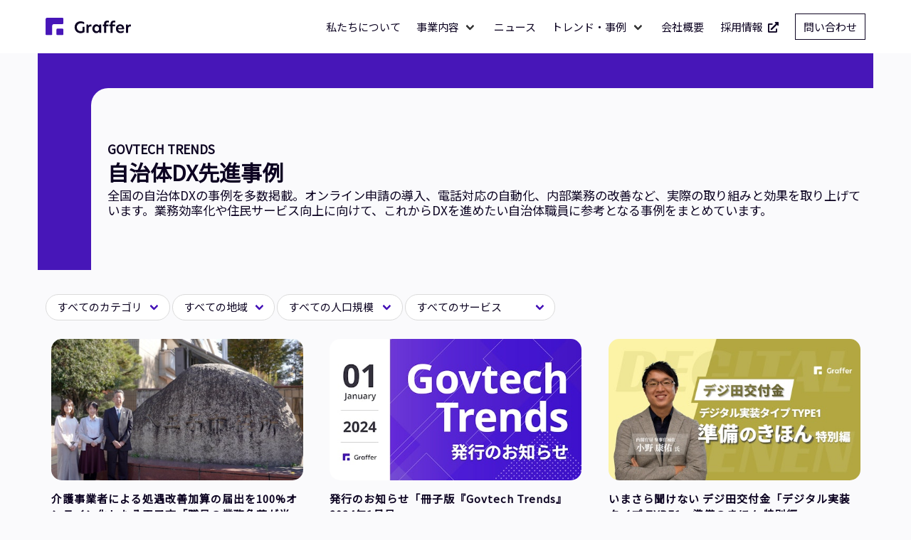

--- FILE ---
content_type: text/html; charset=UTF-8
request_url: https://graffer.jp/govtech?page=3
body_size: 7461
content:
<!doctype html>
<html lang="ja">

<head>
    <meta charset="utf-8">
    <meta http-equiv="X-UA-Compatible" content="IE=edge">
    <meta name="viewport" content="width=device-width, initial-scale=1">
    <meta name="csrf-token" content="ZyV8E6c2LMr0QbESThZskxfr4rtXRw4tKmaLR3pm">
    <meta name="facebook-domain-verification" content="uvlwr0ig07nzmeo05mz104jsm3m5x1" />
    <title>自治体DXの事例一覧 – Govtech Trends | Graffer, Inc. 株式会社グラファー</title><meta name="description" content="全国の自治体DXの事例を多数掲載。オンライン申請の導入、電話対応の自動化、内部業務の改善など、実際の取り組みと効果を取り上げています。業務効率化や住民サービス向上に向けて、これからDXを進めたい自治体職員に参考となる事例をまとめています。"><meta name="keywords" content="株式会社グラファー, グラファー, スタートアップ, 行政, GovTech, Government Tech, 生成AI"><link rel="canonical" href="https://graffer.jp/govtech/"><meta property="og:site_name" content="GOVTECH TRENDS presented by Graffer"><meta property="og:title" content="自治体DXの事例一覧 – Govtech Trends"><meta property="og:description" content="全国の自治体DXの事例を多数掲載。オンライン申請の導入、電話対応の自動化、内部業務の改善など、実際の取り組みと効果を取り上げています。業務効率化や住民サービス向上に向けて、これからDXを進めたい自治体職員に参考となる事例をまとめています。"><meta property="og:url" content="https://graffer.jp/govtech"><meta property="og:image" content="https://graffer.jp/img/graffer/og-govtech.jpg"><meta name="twitter:card" content="summary_large_image"><meta name="twitter:site" content="@Graffer_Inc"><meta name="twitter:title" content="自治体DXの事例一覧 – Govtech Trends"><meta name="twitter:description" content="全国の自治体DXの事例を多数掲載。オンライン申請の導入、電話対応の自動化、内部業務の改善など、実際の取り組みと効果を取り上げています。業務効率化や住民サービス向上に向けて、これからDXを進めたい自治体職員に参考となる事例をまとめています。"><script type="application/ld+json">{"@context":"https://schema.org","@type":"WebPage","name":"自治体DXの事例一覧 – Govtech Trends","description":"全国の自治体DXの事例を多数掲載。オンライン申請の導入、電話対応の自動化、内部業務の改善など、実際の取り組みと効果を取り上げています。業務効率化や住民サービス向上に向けて、これからDXを進めたい自治体職員に参考となる事例をまとめています。"}</script>
    <link rel="stylesheet" href="/css/graffer/app.css?id=6ff483e35e5264cfa9ac8a2e49fd4374" />
    <link rel="stylesheet" href="https://cdnjs.cloudflare.com/ajax/libs/font-awesome/5.13.0/css/all.min.css"
        integrity="sha256-h20CPZ0QyXlBuAw7A+KluUYx/3pK+c7lYEpqLTlxjYQ=" crossorigin="anonymous" />
    <link rel="icon" href="https://graffer.jp/favicon.png" type="image/x-icon" />
    <link href="https://fonts.googleapis.com/css2?family=Noto+Sans+JP&display=swap" rel="stylesheet">
    <link
        href="https://fonts.googleapis.com/css2?family=Roboto:ital,wght@0,100;0,300;0,400;0,500;0,700;0,900;1,100;1,300;1,400;1,500;1,700;1,900&display=swap"
        rel="stylesheet">
            <!-- Google Tag Manager -->
    <script>
        (function(w, d, s, l, i) {
            w[l] = w[l] || [];
            w[l].push({
                'gtm.start': new Date().getTime(),
                event: 'gtm.js'
            });
            var f = d.getElementsByTagName(s)[0],
                j = d.createElement(s),
                dl = l != 'dataLayer' ? '&l=' + l : '';
            j.async = true;
            j.src =
                'https://www.googletagmanager.com/gtm.js?id=' + i + dl;
            f.parentNode.insertBefore(j, f);
        })(window, document, 'script', 'dataLayer', 'GTM-N9QMT2G');
    </script>
    <!-- End Google Tag Manager -->
    <script async src="https://s.yimg.jp/images/listing/tool/cv/ytag.js"></script>
    <script>
        window.yjDataLayer = window.yjDataLayer || [];

        function ytag() {
            yjDataLayer.push(arguments);
        }
        ytag({
            "type": "ycl_cookie"
        });
    </script>
    </head>

<body class="has-navbar-fixed-top">
    <!-- Google Tag Manager (noscript) -->
    <noscript>
        <iframe src="https://www.googletagmanager.com/ns.html?id=GTM-N9QMT2G" height="0" width="0"
            style="display:none;visibility:hidden"></iframe>
    </noscript>
    <!-- End Google Tag Manager (noscript) -->
    <div id="app">
                            <nav class="navbar is-fixed-top">
    <div class="container">
        <div class="navbar-brand">
            <a class="navbar-item" href="https://graffer.jp">
                <img src="https://graffer.jp/img/graffer_logo.svg" alt="Graffer, Inc." width="120">
            </a>
            <a role="button" 
               aria-label="メインメニュー" 
               aria-expanded="false" 
               aria-controls="navbarMenu"
               class="navbar-burger" 
               data-target="navbarMenu"
               tabindex="0">
                <span aria-hidden="true"></span>
                <span aria-hidden="true"></span>
                <span aria-hidden="true"></span>
            </a>
        </div>
        <div class="navbar-menu" id="navbarMenu" role="menu">
            <div class="navbar-end">

                <a class="navbar-item" href="https://graffer.jp/about">
                    私たちについて
                </a>

                <div class="navbar-item has-dropdown navbar-item-services">
                    <button class="navbar-link is-hidden-touch" aria-expanded="false" aria-controls="navItemDropDownServices">
                        事業内容
                    </button>
                    <div class="navbar-link is-hidden-desktop">
                        事業内容
                    </div>
                    <div class="navbar-dropdown" id="navItemDropDownServices">
                        <a class="navbar-item" href="https://graffer-aistudio.jp/">
                            Graffer AI Solution
                            <span class="ml-2">
                                <i class="fas fa-external-link-alt" aria-label="別タブで開く" role="img"></i>
                            </span>
                        </a>
                        <a class="navbar-item" href="https://graffer.jp/governments">
                            自治体・官公庁向けサービス
                        </a>
                        <a class="navbar-item" href="https://graffer.jp/services">
                            個人・事業者向けサービス
                        </a>
                    </div>
                </div>
                <a class="navbar-item" href="https://graffer.jp/news">
                    ニュース
                </a>

                <div class="navbar-item has-dropdown navbar-item-trends">
                    <button class="navbar-link is-hidden-touch" aria-expanded="false" aria-controls="navItemDropDownTrends">
                        トレンド・事例
                    </button>
                    <div class="navbar-link is-hidden-desktop">
                        トレンド・事例
                    </div>
                    <div class="navbar-dropdown" id="navItemDropDownTrends">
                        <a href="https://graffer-aistudio.jp/blog" class="navbar-item">
                            Graffer AI Solution Blog
                            <span class="ml-2">
                                <i class="fas fa-external-link-alt" aria-label="別タブで開く" role="img"></i>
                            </span>
                        </a>
                        <a href="https://graffer.jp/govtech/" class="navbar-item">
                            Govtech Trends
                        </a>
                    </div>
                </div>

                <a class="navbar-item" href="https://graffer.jp/company">
                    会社概要
                </a>
                <a class="navbar-item" href="https://career.graffer.inc" rel="noopener">
                    採用情報
                    <span class="ml-2">
                        <i class="fas fa-external-link-alt" aria-label="別タブで開く" role="img"></i>
                    </span>
                </a>
                <div class="navbar-item">
                                        <a href="https://form.run/@graffer-contact"
                        class="button is-black is-outlined"
                        aria-label="問い合わせ 別タブで開く">
                        問い合わせ
                    </a>
                </div>
            </div>
        </div>
    </div>
</nav>

<style>
@media screen and (max-width: 1023px) {
    /* ハンバーガーメニューのアニメーションのみ残す（Bulmaにはデフォルトでないため） */
    .navbar-burger.is-active span:nth-child(1) {
        transform: translateY(5px) rotate(45deg);
    }
    
    .navbar-burger.is-active span:nth-child(2) {
        opacity: 0;
    }
    
    .navbar-burger.is-active span:nth-child(3) {
        transform: translateY(-5px) rotate(-45deg);
    }

    .navbar-burger span {
        transition: transform 0.2s ease-in-out, opacity 0.2s ease-in-out;
    }
}
/* PC幅の「事業内容」や「トレンド・事例」ボタンのスタイル調整 */
button.navbar-link.is-hidden-touch {
    border: none;
    background-color: transparent;
    font-size: 1rem;
}
button.navbar-link.is-hidden-touch.is-active,
button.navbar-link.is-hidden-touch:focus,
button.navbar-link.is-hidden-touch:focus-within,
button.navbar-link.is-hidden-touch:hover {
    background-color: #f1f0f4;
    color: #4716b8;
}
/* SP幅では「事業内容」や「トレンド・事例」をbuttonではなくdivで実装しているため、スタイルを調整 */
div.navbar-link.is-hidden-desktop {
    /* hoverやfocusなどの擬似クラスによるスタイル変化を防ぐ */
    background-color: inherit;
    color: inherit;
    cursor: auto;
    font-weight: 600;
}
/* SP幅では開閉を行わないため、「事業内容」や「トレンド・事例」の下矢印アイコンを非表示にする */
div.navbar-link.is-hidden-desktop::after  {
    content: none;
}
</style>
                <main>
            
    <div class="is-govtech-layout">

            <div class="container">
    <div class="columns  is-mobile has-background-primary">
        <div class="column is-1 has-background-primary"></div>
        <div class="original-hero-content column is-11">
            <p class="subtitle has-text-weight-bold"> GOVTECH TRENDS</p>
        <h1 class="title">
            自治体DX先進事例
        </h1>
        <p class="subtitle is-size-6-mobile">
            全国の自治体DXの事例を多数掲載。オンライン申請の導入、電話対応の自動化、内部業務の改善など、実際の取り組みと効果を取り上げています。業務効率化や住民サービス向上に向けて、これからDXを進めたい自治体職員に参考となる事例をまとめています。
        </p>
        </div>
    </div>
</div>

        <section class="section has-background-light">
            <div class="container">
                <div>
    <form action="https://graffer.jp/govtech" method="get">
        <div class="select is-rounded">
            <select name="category" onchange="submit(this.form);">
                <option value="">すべてのカテゴリ</option>
                                    <option value="case-study" >
                        国内事例
                    </option>
                                    <option value="knowledge" >
                        Govtech動向
                    </option>
                                    <option value="trend" >
                        海外動向
                    </option>
                                    <option value="news" >
                        お知らせ
                    </option>
                                    <option value="event" >
                        イベント開催情報
                    </option>
                            </select>
        </div>
        <div class="select is-rounded">
            <select name="area" onchange="submit(this.form);">
                <option value="">すべての地域</option>
                                    <option value="北海道" >
                        北海道
                    </option>
                                    <option value="東北" >
                        東北
                    </option>
                                    <option value="関東" >
                        関東
                    </option>
                                    <option value="北陸・中部" >
                        北陸・中部
                    </option>
                                    <option value="近畿" >
                        近畿
                    </option>
                                    <option value="中国・四国" >
                        中国・四国
                    </option>
                                    <option value="九州" >
                        九州
                    </option>
                                    <option value="沖縄" >
                        沖縄
                    </option>
                            </select>
        </div>
        <div class="select is-rounded">
            <select name="population" onchange="submit(this.form);">
                <option value="">すべての人口規模</option>
                                    <option value="5万人未満" >
                        5万人未満
                    </option>
                                    <option value="5万～10万人未満" >
                        5万～10万人未満
                    </option>
                                    <option value="10万～20万人未満" >
                        10万～20万人未満
                    </option>
                                    <option value="20万～50万人未満" >
                        20万～50万人未満
                    </option>
                                    <option value="50万人以上" >
                        50万人以上
                    </option>
                            </select>
        </div>
        <div class="select is-rounded">
            <select name="solution" onchange="submit(this.form);">
                <option value="">すべてのサービス</option>
                                    <option value="solution-smart-apply" >
                        Graffer スマート申請
                    </option>
                                    <option value="solution-call" >
                        Graffer Call
                    </option>
                                    <option value="solution-guides" >
                        Graffer 手続きガイド
                    </option>
                                    <option value="solution-booth-reserve" >
                        Graffer 窓口予約
                    </option>
                                    <option value="solution-compass" >
                        お悩みハンドブック
                    </option>
                                    <option value="solution-nintei-shoukai" >
                        Graffer 要介護認定照会
                    </option>
                            </select>
        </div>
    </form>
</div>
<div class="spacer"></div>
                
    <div class="columns is-multiline">
                    <div class="column is-4 is-6-tablet-only">
                <a class="article-box" href="https://graffer.jp/govtech/articles/hachioji-kaigo">
            <figure class="image is-16by9">
            <img alt="介護事業者による処遇改善加算の届出を100%オンライン化した八王子市「職員の業務負荷が半減」" src="https://imgix.cosmicjs.com/b2875d50-9df8-11ee-93ed-8bfbf1aced8f-.jpg?fit=crop&w=480&h=270"
                 class="image is-fullwidth">
        </figure>
        <div class="spacer is-small"></div>
    <div class="has-text-weight-bold">
        介護事業者による処遇改善加算の届出を100%オンライン化した八王子市「職員の業務負荷が半減」
    </div>
        <div class="spacer is-small"></div>
    <div class="category-tag has-text-left">
        国内事例
    </div>
</a>
            </div>
                    <div class="column is-4 is-6-tablet-only">
                <a class="article-box" href="https://graffer.jp/govtech/articles/govtech-trends-202401">
            <figure class="image is-16by9">
            <img alt="発行のお知らせ「冊子版『Govtech Trends』 2024年1月号」" src="https://imgix.cosmicjs.com/4f3a0060-9234-11ee-9301-23db45f8f24f-2401.jpg?fit=crop&w=480&h=270"
                 class="image is-fullwidth">
        </figure>
        <div class="spacer is-small"></div>
    <div class="has-text-weight-bold">
        発行のお知らせ「冊子版『Govtech Trends』 2024年1月号」
    </div>
        <div class="spacer is-small"></div>
    <div class="category-tag has-text-left">
        お知らせ
    </div>
</a>
            </div>
                    <div class="column is-4 is-6-tablet-only">
                <a class="article-box" href="https://graffer.jp/govtech/articles/digitaldenen">
            <figure class="image is-16by9">
            <img alt="いまさら聞けない デジ田交付金「デジタル実装タイプ TYPE1」準備のきほん 特別編" src="https://imgix.cosmicjs.com/9ff5fa70-7c5b-11ee-b3d0-b9f06ec4e5ba-.jpg?fit=crop&w=480&h=270"
                 class="image is-fullwidth">
        </figure>
        <div class="spacer is-small"></div>
    <div class="has-text-weight-bold">
        いまさら聞けない デジ田交付金「デジタル実装タイプ TYPE1」準備のきほん 特別編
    </div>
        <div class="spacer is-small"></div>
    <div class="category-tag has-text-left">
        Govtech動向
    </div>
</a>
            </div>
                    <div class="column is-4 is-6-tablet-only">
                <a class="article-box" href="https://graffer.jp/govtech/articles/fukushima-shogai">
            <figure class="image is-16by9">
            <img alt="障害者手帳で受けられる支援案内にデジタルを活用する福島市「少ない質問数で適切に必要な制度を案内」" src="https://imgix.cosmicjs.com/2c1e8360-7c4c-11ee-b3d0-b9f06ec4e5ba-.jpg?fit=crop&w=480&h=270"
                 class="image is-fullwidth">
        </figure>
        <div class="spacer is-small"></div>
    <div class="has-text-weight-bold">
        障害者手帳で受けられる支援案内にデジタルを活用する福島市「少ない質問数で適切に必要な制度を案内」
    </div>
        <div class="spacer is-small"></div>
    <div class="category-tag has-text-left">
        国内事例
    </div>
</a>
            </div>
                    <div class="column is-4 is-6-tablet-only">
                <a class="article-box" href="https://graffer.jp/govtech/articles/oita-highschool">
            <figure class="image is-16by9">
            <img alt="大分県の全県立高校が進める入学料キャッシュレス化の取り組み" src="https://imgix.cosmicjs.com/d2b06cf0-7203-11ee-9306-4b45075bf293-.jpg?fit=crop&w=480&h=270"
                 class="image is-fullwidth">
        </figure>
        <div class="spacer is-small"></div>
    <div class="has-text-weight-bold">
        大分県の全県立高校が進める入学料キャッシュレス化の取り組み
    </div>
        <div class="spacer is-small"></div>
    <div class="category-tag has-text-left">
        国内事例
    </div>
</a>
            </div>
                    <div class="column is-4 is-6-tablet-only">
                <a class="article-box" href="https://graffer.jp/govtech/articles/kanoya-library">
            <figure class="image is-16by9">
            <img alt="電話の自動発信で業務時間を6分の1に削減した鹿屋市立図書館の取り組み" src="https://imgix.cosmicjs.com/91e769f0-6bbc-11ee-8482-2b275daba945-2.jpg?fit=crop&w=480&h=270"
                 class="image is-fullwidth">
        </figure>
        <div class="spacer is-small"></div>
    <div class="has-text-weight-bold">
        電話の自動発信で業務時間を6分の1に削減した鹿屋市立図書館の取り組み
    </div>
        <div class="spacer is-small"></div>
    <div class="category-tag has-text-left">
        国内事例
    </div>
</a>
            </div>
                    <div class="column is-4 is-6-tablet-only">
                <a class="article-box" href="https://graffer.jp/govtech/articles/estonia-publicservice-dev">
            <figure class="image is-16by9">
            <img alt="エストニア自治体職員インタビュー【公共サービス開発チーム編】「市民にもっと使いやすいサービスを提供したい」サービス改善の成功条件とは" src="https://imgix.cosmicjs.com/f81650f0-67f3-11ee-bd7e-bf4f24fb39b1-top.jpg?fit=crop&w=480&h=270"
                 class="image is-fullwidth">
        </figure>
        <div class="spacer is-small"></div>
    <div class="has-text-weight-bold">
        エストニア自治体職員インタビュー【公共サービス開発チーム編】「市民にもっと使いやすいサービスを提供したい」サービス改善の成功条件とは
    </div>
        <div class="spacer is-small"></div>
    <div class="category-tag has-text-left">
        海外動向
    </div>
</a>
            </div>
                    <div class="column is-4 is-6-tablet-only">
                <a class="article-box" href="https://graffer.jp/govtech/articles/accessibility-2">
            <figure class="image is-16by9">
            <img alt="行政DXで押さえておきたいウェブアクセシビリティの基本 「音声読み上げ」とは" src="https://imgix.cosmicjs.com/b80891f0-5135-11ee-a636-f9a0cdd9a170-.png?fit=crop&w=480&h=270"
                 class="image is-fullwidth">
        </figure>
        <div class="spacer is-small"></div>
    <div class="has-text-weight-bold">
        行政DXで押さえておきたいウェブアクセシビリティの基本 「音声読み上げ」とは
    </div>
        <div class="spacer is-small"></div>
    <div class="category-tag has-text-left">
        Govtech動向
    </div>
</a>
            </div>
                    <div class="column is-4 is-6-tablet-only">
                <a class="article-box" href="https://graffer.jp/govtech/articles/kanda-dx">
            <figure class="image is-16by9">
            <img alt="【苅田町デジタル推進室】パソコンに不慣れな職員の理解も深める、体験型の庁内研修" src="https://imgix.cosmicjs.com/29531fe0-4adf-11ee-994f-b967b4a0faf9-1.jpg?fit=crop&w=480&h=270"
                 class="image is-fullwidth">
        </figure>
        <div class="spacer is-small"></div>
    <div class="has-text-weight-bold">
        【苅田町デジタル推進室】パソコンに不慣れな職員の理解も深める、体験型の庁内研修
    </div>
        <div class="spacer is-small"></div>
    <div class="category-tag has-text-left">
        国内事例
    </div>
</a>
            </div>
                    <div class="column is-4 is-6-tablet-only">
                <a class="article-box" href="https://graffer.jp/govtech/articles/govtech-trends-202309">
            <figure class="image is-16by9">
            <img alt="発行のお知らせ「冊子版『Govtech Trends』 2023年9月号」" src="https://imgix.cosmicjs.com/9378a890-3af9-11ee-b850-2d3046e40f87-.jpg?fit=crop&w=480&h=270"
                 class="image is-fullwidth">
        </figure>
        <div class="spacer is-small"></div>
    <div class="has-text-weight-bold">
        発行のお知らせ「冊子版『Govtech Trends』 2023年9月号」
    </div>
        <div class="spacer is-small"></div>
    <div class="category-tag has-text-left">
        お知らせ
    </div>
</a>
            </div>
                    <div class="column is-4 is-6-tablet-only">
                <a class="article-box" href="https://graffer.jp/govtech/articles/govtech-digitalization-report-2023">
            <figure class="image is-16by9">
            <img alt="行政DXはどう変化している？人材不足が課題に「行政デジタル化実態調査レポート2023」" src="https://imgix.cosmicjs.com/2b8f42a0-3fba-11ee-a189-037dfee96148-.jpg?fit=crop&w=480&h=270"
                 class="image is-fullwidth">
        </figure>
        <div class="spacer is-small"></div>
    <div class="has-text-weight-bold">
        行政DXはどう変化している？人材不足が課題に「行政デジタル化実態調査レポート2023」
    </div>
        <div class="spacer is-small"></div>
    <div class="category-tag has-text-left">
        Govtech動向
    </div>
</a>
            </div>
                    <div class="column is-4 is-6-tablet-only">
                <a class="article-box" href="https://graffer.jp/govtech/articles/amagasaki-suido">
            <figure class="image is-16by9">
            <img alt="オートコールで、水道料金未納のうち約30％を督促前に徴収。尼崎市の最新事例" src="https://imgix.cosmicjs.com/784fd3c0-1f7b-11ee-bfc5-dbe2a4e39d34-.jpg?fit=crop&w=480&h=270"
                 class="image is-fullwidth">
        </figure>
        <div class="spacer is-small"></div>
    <div class="has-text-weight-bold">
        オートコールで、水道料金未納のうち約30％を督促前に徴収。尼崎市の最新事例
    </div>
        <div class="spacer is-small"></div>
    <div class="category-tag has-text-left">
        国内事例
    </div>
</a>
            </div>
                    <div class="column is-4 is-6-tablet-only">
                <a class="article-box" href="https://graffer.jp/govtech/articles/fukaya-ict">
            <figure class="image is-16by9">
            <img alt="【深谷市ICT推進室】1年間で約300手続き。オンライン化実現の裏側" src="https://imgix.cosmicjs.com/7bdaf4a0-1bbd-11ee-8805-5d9e4358a1d4-.jpg?fit=crop&w=480&h=270"
                 class="image is-fullwidth">
        </figure>
        <div class="spacer is-small"></div>
    <div class="has-text-weight-bold">
        【深谷市ICT推進室】1年間で約300手続き。オンライン化実現の裏側
    </div>
        <div class="spacer is-small"></div>
    <div class="category-tag has-text-left">
        国内事例
    </div>
</a>
            </div>
                    <div class="column is-4 is-6-tablet-only">
                <a class="article-box" href="https://graffer.jp/govtech/articles/accessibility-1">
            <figure class="image is-16by9">
            <img alt="いまさら聞けない ウェブアクセシビリティの基本" src="https://imgix.cosmicjs.com/84beb3b0-1981-11ee-abcf-cf9ba95e6a41-01.png?fit=crop&w=480&h=270"
                 class="image is-fullwidth">
        </figure>
        <div class="spacer is-small"></div>
    <div class="has-text-weight-bold">
        いまさら聞けない ウェブアクセシビリティの基本
    </div>
        <div class="spacer is-small"></div>
    <div class="category-tag has-text-left">
        Govtech動向
    </div>
</a>
            </div>
                    <div class="column is-4 is-6-tablet-only">
                <a class="article-box" href="https://graffer.jp/govtech/articles/onayami-handbook-developer">
            <figure class="image is-16by9">
            <img alt="「あのとき、もし知っていれば」自身の困難な経験をもとに生まれた「お悩みハンドブック」開発者の想い" src="https://imgix.cosmicjs.com/d5398fe0-672e-11ee-bd7e-bf4f24fb39b1-.png?fit=crop&w=480&h=270"
                 class="image is-fullwidth">
        </figure>
        <div class="spacer is-small"></div>
    <div class="has-text-weight-bold">
        「あのとき、もし知っていれば」自身の困難な経験をもとに生まれた「お悩みハンドブック」開発者の想い
    </div>
        <div class="spacer is-small"></div>
    <div class="category-tag has-text-left">
        Govtech動向
    </div>
</a>
            </div>
                    <div class="column is-4 is-6-tablet-only">
                <a class="article-box" href="https://graffer.jp/govtech/articles/estonia-pr-dept">
            <figure class="image is-16by9">
            <img alt="エストニア自治体職員インタビュー【広報部編】「市民のアイデアを市政に」その方法とは" src="https://imgix.cosmicjs.com/6ecf96c0-08c2-11ee-9fa8-55f9b865bb53-.jpg?fit=crop&w=480&h=270"
                 class="image is-fullwidth">
        </figure>
        <div class="spacer is-small"></div>
    <div class="has-text-weight-bold">
        エストニア自治体職員インタビュー【広報部編】「市民のアイデアを市政に」その方法とは
    </div>
        <div class="spacer is-small"></div>
    <div class="category-tag has-text-left">
        海外動向
    </div>
</a>
            </div>
                    <div class="column is-4 is-6-tablet-only">
                <a class="article-box" href="https://graffer.jp/govtech/articles/govtech-trends-202306">
            <figure class="image is-16by9">
            <img alt="発行のお知らせ「冊子版『Govtech Trends』 2023年6月号」" src="https://imgix.cosmicjs.com/6bf6f460-0369-11ee-a6bb-452e1e2f6e93-.jpg?fit=crop&w=480&h=270"
                 class="image is-fullwidth">
        </figure>
        <div class="spacer is-small"></div>
    <div class="has-text-weight-bold">
        発行のお知らせ「冊子版『Govtech Trends』 2023年6月号」
    </div>
        <div class="spacer is-small"></div>
    <div class="category-tag has-text-left">
        お知らせ
    </div>
</a>
            </div>
                    <div class="column is-4 is-6-tablet-only">
                <a class="article-box" href="https://graffer.jp/govtech/articles/20230524-event">
            <figure class="image is-16by9">
            <img alt="5/24(水)開催 Grafferサービスラインナップ説明会" src="https://imgix.cosmicjs.com/240c2e70-f2f9-11ed-9f0e-e959935e64bf-.png?fit=crop&w=480&h=270"
                 class="image is-fullwidth">
        </figure>
        <div class="spacer is-small"></div>
    <div class="has-text-weight-bold">
        5/24(水)開催 Grafferサービスラインナップ説明会
    </div>
        <div class="spacer is-small"></div>
    <div class="category-tag has-text-left">
        お知らせ
    </div>
</a>
            </div>
        
    </div>

    <br>
    <nav class="pagination is-centered" role="navigation" aria-label="pagination">

        
                    <a class="pagination-previous" href="https://graffer.jp/govtech?page=2">&laquo;</a>
        

        
                    <a class="pagination-next" href="https://graffer.jp/govtech?page=4">&raquo;</a>
        
        <ul class="pagination-list is-hidden-mobile">

            
                            
                
                
                                                                                        <li><a class="pagination-link" href="https://graffer.jp/govtech?page=1">1</a></li>
                                                                                                <li><a class="pagination-link" href="https://graffer.jp/govtech?page=2">2</a></li>
                                                                                                <li><a class="pagination-link is-current">3</a></li>
                                                                                                <li><a class="pagination-link" href="https://graffer.jp/govtech?page=4">4</a></li>
                                                                                                <li><a class="pagination-link" href="https://graffer.jp/govtech?page=5">5</a></li>
                                                                                                <li><a class="pagination-link" href="https://graffer.jp/govtech?page=6">6</a></li>
                                                                                                <li><a class="pagination-link" href="https://graffer.jp/govtech?page=7">7</a></li>
                                                                                                <li><a class="pagination-link" href="https://graffer.jp/govtech?page=8">8</a></li>
                                                                                                <li><a class="pagination-link" href="https://graffer.jp/govtech?page=9">9</a></li>
                                                                                </ul>
    </nav>


            </div>
        </section>

        
    </div>

        </main>
        <!-- Footer -->
<footer class="footer">
    <div class="container">
        <div class="columns is-variable is-5">
            <div class="column is-one-fifth">
                <div>
                    <img src="https://graffer.jp/img/graffer_logo_bk.svg" alt="Graffer, Inc." width="140">
                </div>
                <div>
                                        <a href="https://form.run/@graffer-contact"
                        class="button is-black is-outlined mt-5 w-fit-content px-3"
                        aria-label="問い合わせ 別タブで開く">
                        問い合わせ
                    </a>
                </div>

            </div>
            <div class="column is-one-fifth">
                <div class="menu">
                    <p class="menu-label">
                        企業情報
                    </p>
                    <ul class="menu-list">
                        <li>
                            <a href="https://graffer.jp/about">
                                私たちについて
                            </a>
                        </li>
                        <li>
                            <a href="https://graffer.jp/company">
                                会社概要
                            </a>
                        </li>
                        <li>
                            <a href="https://career.graffer.inc" rel="noopener">
                                採用情報
                                <span class="ml-2">
                                    <i class="fas fa-external-link-alt" aria-label="別タブで開く" role="img"></i>
                                </span>
                            </a>
                        </li>
                        <li>
                            <a href="https://graffer.jp/news">
                                ニュース
                            </a>
                        </li>
                    </ul>
                </div>
            </div>

            <div class="column is-one-fifth">
                <div class="menu">
                    <p class="menu-label">
                        事業内容
                    </p>
                    <ul class="menu-list">
                        <li>
                            <a href="https://graffer-aistudio.jp/">
                                Graffer AI Solution
                                <span class="ml-2">
                                    <i class="fas fa-external-link-alt" aria-label="別タブで開く" role="img"></i>
                                </span>
                            </a>
                        </li>
                        <li>
                            <a href="https://graffer.jp/governments">
                                自治体・官公庁向けサービス
                            </a>
                        </li>
                        <li>
                            <a href="https://graffer.jp/services">
                                個人・事業者向けサービス
                            </a>
                        </li>
                    </ul>
                </div>
            </div>

            <div class="column is-one-fifth">
                <div class="menu">
                    <p class="menu-label">
                        メディア
                    </p>
                    <ul class="menu-list">
                        <li>
                            <a href="https://graffer-aistudio.jp/blog" rel="noopener">
                                Graffer AI Solution Blog
                                <span class="ml-2">
                                    <i class="fas fa-external-link-alt" aria-label="別タブで開く" role="img"></i>
                                </span>
                            </a>
                        </li>
                        <li>
                            <a href="https://graffer.jp/govtech">
                                Govtech Trends
                            </a>
                        </li>
                        <li>
                            <a href="https://career.graffer.inc/inside-graffer" rel="noopener">
                                Inside Graffer
                                <span class="ml-2">
                                    <i class="fas fa-external-link-alt" aria-label="別タブで開く" role="img"></i>
                                </span>
                            </a>
                        </li>
                    </ul>
                </div>
            </div>
            <div class="column is-one-fifth">
                <div class="menu">
                    <p class="menu-label">
                        規約・ポリシー
                    </p>
                    <ul class="menu-list">
                        <li>
                            <a href="https://graffer.jp/legal/privacy-policy">
                                プライバシーポリシー
                            </a>
                        </li>
                        <li>
                            <a href="https://graffer.jp/legal/account-policy">
                                Grafferアカウント規約
                            </a>
                        </li>
                        <li>
                            <a href="https://graffer.jp/legal/intellectual-policy">
                                知的財産権遵守方針
                            </a>
                        </li>
                    </ul>
                </div>
            </div>
        </div>
        <hr>
        <div class="columns is-variable is-8">
            <div class="column is-narrow is-hidden-tablet-only is-hidden-desktop-only">
                <div class="columns">
                    <div class="column is-narrow-desktop">
                        <div>
                            <img src="https://graffer.jp/img/isms.svg" alt="ISMS" width="160">
                        </div>
                        <div class="content is-size-7">
                            <div>
                                IS 689557 / ISO 27001
                            </div>
                            <div>
                                CLOUD 806590 / ISO27017
                            </div>
                            <div>
                                CLOUD 828729 / ISO27017
                            </div>
                        </div>
                    </div>
                    <div class="column is-narrow-desktop">
                        <div>
                            <img src="https://graffer.jp/img/graffer/privacy-mark.png" alt="Privacy Mark" width="80">
                        </div>
                    </div>
                </div>
            </div>
            <div class="column is-narrow-desktop is-one-fifth-tablet">
                <div class="menu">
                    <p class="menu-label">
                        セキュリティ
                    </p>
                    <ul class="menu-list">
                        <li>
                            <a href="https://graffer.jp/legal/isms-policy">
                                情報セキュリティ方針
                            </a>
                        </li>
                        <li>
                            <a href="https://graffer.jp/legal/whitepaper">
                                Graffer Platform セキュリティホワイトペーパー
                            </a>
                        </li>
                        <li>
                            <a href="https://console.graffer.jp/aistudio/docs/whitepaper" rel="noopener"
                                target="_blank">
                                Graffer AI Studio セキュリティホワイトペーパー
                                <span class="ml-2">
                                    <i class="fas fa-external-link-alt" aria-label="別タブで開く" role="img"></i>
                                </span>
                            </a>
                        </li>
                    </ul>
                </div>
            </div>
        </div>
        <hr>
        <div>
            <div class="columns is-vcentered">
                <div class="column has-text-left is-size-5">
                    Copyright &copy; Graffer, Inc. All Rights Reserved.
                </div>
            </div>
        </div>
    </div>
</footer>
    </div>
    <script src="/js/ssr/app.js?id=b81dc0dc1e7f8300f7da0834fb704119"></script>
    <script>
        function externalLinks() {
            for (var c = document.getElementsByTagName("a"), a = 0; a < c.length; a++) {
                var b = c[a];
                b.getAttribute("href") && b.hostname !== location.hostname && (b.target = "_blank")
            }
        }
        externalLinks();
    </script>
    </body>

</html>


--- FILE ---
content_type: text/css
request_url: https://graffer.jp/css/graffer/app.css?id=6ff483e35e5264cfa9ac8a2e49fd4374
body_size: 33669
content:
@charset "UTF-8";.button,.file-cta,.file-name,.input,.pagination-ellipsis,.pagination-link,.pagination-next,.pagination-previous,.select select,.textarea{align-items:center;-moz-appearance:none;-webkit-appearance:none;border:1px solid transparent;border-radius:0;box-shadow:none;display:inline-flex;font-size:1rem;height:2.5em;justify-content:flex-start;line-height:1.5;padding:calc(.5em - 1px) calc(.75em - 1px);position:relative;vertical-align:top}.button:active,.button:focus,.file-cta:active,.file-cta:focus,.file-name:active,.file-name:focus,.input:active,.input:focus,.is-active.button,.is-active.file-cta,.is-active.file-name,.is-active.input,.is-active.pagination-ellipsis,.is-active.pagination-link,.is-active.pagination-next,.is-active.pagination-previous,.is-active.textarea,.is-focused.button,.is-focused.file-cta,.is-focused.file-name,.is-focused.input,.is-focused.pagination-ellipsis,.is-focused.pagination-link,.is-focused.pagination-next,.is-focused.pagination-previous,.is-focused.textarea,.pagination-ellipsis:active,.pagination-ellipsis:focus,.pagination-link:active,.pagination-link:focus,.pagination-next:active,.pagination-next:focus,.pagination-previous:active,.pagination-previous:focus,.select select.is-active,.select select.is-focused,.select select:active,.select select:focus,.textarea:active,.textarea:focus{outline:none}.select fieldset[disabled] select,.select select[disabled],[disabled].button,[disabled].file-cta,[disabled].file-name,[disabled].input,[disabled].pagination-ellipsis,[disabled].pagination-link,[disabled].pagination-next,[disabled].pagination-previous,[disabled].textarea,fieldset[disabled] .button,fieldset[disabled] .file-cta,fieldset[disabled] .file-name,fieldset[disabled] .input,fieldset[disabled] .pagination-ellipsis,fieldset[disabled] .pagination-link,fieldset[disabled] .pagination-next,fieldset[disabled] .pagination-previous,fieldset[disabled] .select select,fieldset[disabled] .textarea{cursor:not-allowed}.breadcrumb,.button,.file,.is-unselectable,.pagination-ellipsis,.pagination-link,.pagination-next,.pagination-previous,.tabs{-webkit-touch-callout:none;-ms-user-select:none;user-select:none}.navbar-link:not(.is-arrowless):after,.select:not(.is-multiple):not(.is-loading):after{border:3px solid transparent;border-radius:2px;border-right:0;border-top:0;content:" ";display:block;height:.625em;margin-top:-.4375em;pointer-events:none;position:absolute;top:50%;transform:rotate(-45deg);transform-origin:center;width:.625em}.block:not(:last-child),.box:not(:last-child),.breadcrumb:not(:last-child),.content:not(:last-child),.level:not(:last-child),.message:not(:last-child),.notification:not(:last-child),.pagination:not(:last-child),.progress:not(:last-child),.subtitle:not(:last-child),.table-container:not(:last-child),.table:not(:last-child),.tabs:not(:last-child),.title:not(:last-child){margin-bottom:1.5rem}.delete,.modal-close{-webkit-touch-callout:none;-moz-appearance:none;-webkit-appearance:none;background-color:rgba(13,4,34,.2);border:none;border-radius:290486px;cursor:pointer;display:inline-block;flex-grow:0;flex-shrink:0;font-size:0;height:20px;max-height:20px;max-width:20px;min-height:20px;min-width:20px;outline:none;pointer-events:auto;position:relative;-ms-user-select:none;user-select:none;vertical-align:top;width:20px}.delete:after,.delete:before,.modal-close:after,.modal-close:before{background-color:#fff;content:"";display:block;left:50%;position:absolute;top:50%;transform:translateX(-50%) translateY(-50%) rotate(45deg);transform-origin:center center}.delete:before,.modal-close:before{height:2px;width:50%}.delete:after,.modal-close:after{height:50%;width:2px}.delete:focus,.delete:hover,.modal-close:focus,.modal-close:hover{background-color:rgba(13,4,34,.3)}.delete:active,.modal-close:active{background-color:rgba(13,4,34,.4)}.is-small.delete,.is-small.modal-close{height:16px;max-height:16px;max-width:16px;min-height:16px;min-width:16px;width:16px}.is-medium.delete,.is-medium.modal-close{height:24px;max-height:24px;max-width:24px;min-height:24px;min-width:24px;width:24px}.is-large.delete,.is-large.modal-close{height:32px;max-height:32px;max-width:32px;min-height:32px;min-width:32px;width:32px}.button.is-loading:after,.control.is-loading:after,.loader,.select.is-loading:after{animation:spinAround .5s linear infinite;border-color:transparent transparent #dbdbdb #dbdbdb;border-radius:290486px;border-style:solid;border-width:2px;content:"";display:block;height:1em;position:relative;width:1em}.hero-video,.image.is-16by9 .has-ratio,.image.is-16by9 img,.image.is-1by1 .has-ratio,.image.is-1by1 img,.image.is-1by2 .has-ratio,.image.is-1by2 img,.image.is-1by3 .has-ratio,.image.is-1by3 img,.image.is-2by1 .has-ratio,.image.is-2by1 img,.image.is-2by3 .has-ratio,.image.is-2by3 img,.image.is-3by1 .has-ratio,.image.is-3by1 img,.image.is-3by2 .has-ratio,.image.is-3by2 img,.image.is-3by4 .has-ratio,.image.is-3by4 img,.image.is-3by5 .has-ratio,.image.is-3by5 img,.image.is-4by3 .has-ratio,.image.is-4by3 img,.image.is-4by5 .has-ratio,.image.is-4by5 img,.image.is-5by3 .has-ratio,.image.is-5by3 img,.image.is-5by4 .has-ratio,.image.is-5by4 img,.image.is-9by16 .has-ratio,.image.is-9by16 img,.image.is-square .has-ratio,.image.is-square img,.is-overlay,.modal,.modal-background{bottom:0;left:0;position:absolute;right:0;top:0}.navbar-burger{color:currentColor;font-family:inherit;font-size:1em} /*! minireset.css v0.0.6 | MIT License | github.com/jgthms/minireset.css */.navbar-burger,blockquote,body,dd,dl,dt,fieldset,figure,h1,h2,h3,h4,h5,h6,hr,html,iframe,legend,li,ol,p,pre,textarea,ul{margin:0;padding:0}h1,h2,h3,h4,h5,h6{font-size:100%;font-weight:400}ul{list-style:none}button,input,select,textarea{margin:0}html{box-sizing:border-box}*,:after,:before{box-sizing:inherit}img,video{height:auto;max-width:100%}iframe{border:0}table{border-collapse:collapse;border-spacing:0}td,th{padding:0}td:not([align]),th:not([align]){text-align:inherit}html{-moz-osx-font-smoothing:grayscale;-webkit-font-smoothing:antialiased;text-size-adjust:100%;background-color:#fff;font-size:16px;min-width:300px;overflow-x:hidden;overflow-y:scroll;text-rendering:optimizeLegibility}article,aside,figure,footer,header,hgroup,section{display:block}body,button,input,optgroup,select,textarea{font-family:BlinkMacSystemFont,-apple-system,Noto Sans JP,Noto Sans SC,Segoe UI,Roboto,sans-serif}code,pre{-moz-osx-font-smoothing:auto;-webkit-font-smoothing:auto;font-family:monospace}body{color:#0d0422;font-size:1em;font-weight:400;line-height:1.5}a{color:#4716b8;cursor:pointer;text-decoration:none}a strong{color:currentColor}a:hover{color:#363636}code{color:#ff3860;font-size:.875em;font-weight:400;padding:.25em .5em}code,hr{background-color:#f1f0f4}hr{border:none;display:block;height:2px;margin:1.5rem 0}img{height:auto;max-width:100%}input[type=checkbox],input[type=radio]{vertical-align:baseline}small{font-size:.875em}span{font-style:inherit;font-weight:inherit}strong{color:#0d0422;font-weight:700}fieldset{border:none}pre{-webkit-overflow-scrolling:touch;word-wrap:normal;background-color:#f1f0f4;color:#0d0422;font-size:.875em;overflow-x:auto;padding:1.25rem 1.5rem;white-space:pre}pre code{background-color:transparent;color:currentColor;font-size:1em;padding:0}table td,table th{vertical-align:top}table td:not([align]),table th:not([align]){text-align:inherit}table th{color:#0d0422}@keyframes spinAround{0%{transform:rotate(0deg)}to{transform:rotate(359deg)}}.box{background-color:#fff;border-radius:0;box-shadow:0 1px 1px rgba(13,4,34,.1),0 0 0 1px rgba(13,4,34,.1);color:#0d0422;display:block;padding:1.25rem}a.box:focus,a.box:hover{box-shadow:0 .5em 1em -.125em rgba(13,4,34,.1),0 0 0 1px #4716b8}a.box:active{box-shadow:inset 0 1px 2px rgba(13,4,34,.2),0 0 0 1px #4716b8}.button{background-color:#fff;border-color:#dbdbdb;border-width:1px;color:#0d0422;cursor:pointer;justify-content:center;padding:.25em .75em;text-align:center;white-space:nowrap}.button strong{color:inherit}.button .icon,.button .icon.is-large,.button .icon.is-medium,.button .icon.is-small{height:1.5em;width:1.5em}.button .icon:first-child:not(:last-child){margin-left:calc(-.375em - 1px);margin-right:.1875em}.button .icon:last-child:not(:first-child){margin-left:.1875em;margin-right:calc(-.375em - 1px)}.button .icon:first-child:last-child{margin-left:calc(-.375em - 1px);margin-right:calc(-.375em - 1px)}.button.is-hovered,.button:hover{border-color:#b5b5b5;color:#363636}.button.is-focused,.button:focus{border-color:#4716b8;color:#363636}.button.is-focused:not(:active),.button:focus:not(:active){box-shadow:0 0 0 .125em rgba(71,22,184,.25)}.button.is-active,.button:active{border-color:#4a4a4a;color:#363636}.button.is-text{background-color:transparent;border-color:transparent;color:#0d0422;text-decoration:underline}.button.is-text.is-focused,.button.is-text.is-hovered,.button.is-text:focus,.button.is-text:hover{background-color:#f1f0f4;color:#0d0422}.button.is-text.is-active,.button.is-text:active{background-color:#e3e1e9;color:#0d0422}.button.is-text[disabled],fieldset[disabled] .button.is-text{background-color:transparent;border-color:transparent;box-shadow:none}.button.is-ghost{background:none;border-color:transparent;color:#4716b8;text-decoration:none}.button.is-ghost.is-hovered,.button.is-ghost:hover{color:#4716b8;text-decoration:underline}.button.is-white{background-color:#fff;border-color:transparent;color:#0d0422}.button.is-white.is-hovered,.button.is-white:hover{background-color:#f9f9f9;border-color:transparent;color:#0d0422}.button.is-white.is-focused,.button.is-white:focus{border-color:transparent;color:#0d0422}.button.is-white.is-focused:not(:active),.button.is-white:focus:not(:active){box-shadow:0 0 0 .125em hsla(0,0%,100%,.25)}.button.is-white.is-active,.button.is-white:active{background-color:#f2f2f2;border-color:transparent;color:#0d0422}.button.is-white[disabled],fieldset[disabled] .button.is-white{background-color:#fff;border-color:#fff;box-shadow:none}.button.is-white.is-inverted{background-color:#0d0422;color:#fff}.button.is-white.is-inverted.is-hovered,.button.is-white.is-inverted:hover{background-color:#04010b}.button.is-white.is-inverted[disabled],fieldset[disabled] .button.is-white.is-inverted{background-color:#0d0422;border-color:transparent;box-shadow:none;color:#fff}.button.is-white.is-loading:after{border-color:transparent transparent #0d0422 #0d0422!important}.button.is-white.is-outlined{background-color:transparent;border-color:#fff;color:#fff}.button.is-white.is-outlined.is-focused,.button.is-white.is-outlined.is-hovered,.button.is-white.is-outlined:focus,.button.is-white.is-outlined:hover{background-color:#fff;border-color:#fff;color:#0d0422}.button.is-white.is-outlined.is-loading:after{border-color:transparent transparent #fff #fff!important}.button.is-white.is-outlined.is-loading.is-focused:after,.button.is-white.is-outlined.is-loading.is-hovered:after,.button.is-white.is-outlined.is-loading:focus:after,.button.is-white.is-outlined.is-loading:hover:after{border-color:transparent transparent #0d0422 #0d0422!important}.button.is-white.is-outlined[disabled],fieldset[disabled] .button.is-white.is-outlined{background-color:transparent;border-color:#fff;box-shadow:none;color:#fff}.button.is-white.is-inverted.is-outlined{background-color:transparent;border-color:#0d0422;color:#0d0422}.button.is-white.is-inverted.is-outlined.is-focused,.button.is-white.is-inverted.is-outlined.is-hovered,.button.is-white.is-inverted.is-outlined:focus,.button.is-white.is-inverted.is-outlined:hover{background-color:#0d0422;color:#fff}.button.is-white.is-inverted.is-outlined.is-loading.is-focused:after,.button.is-white.is-inverted.is-outlined.is-loading.is-hovered:after,.button.is-white.is-inverted.is-outlined.is-loading:focus:after,.button.is-white.is-inverted.is-outlined.is-loading:hover:after{border-color:transparent transparent #fff #fff!important}.button.is-white.is-inverted.is-outlined[disabled],fieldset[disabled] .button.is-white.is-inverted.is-outlined{background-color:transparent;border-color:#0d0422;box-shadow:none;color:#0d0422}.button.is-black{background-color:#0d0422;border-color:transparent;color:#fff}.button.is-black.is-hovered,.button.is-black:hover{background-color:#090317;border-color:transparent;color:#fff}.button.is-black.is-focused,.button.is-black:focus{border-color:transparent;color:#fff}.button.is-black.is-focused:not(:active),.button.is-black:focus:not(:active){box-shadow:0 0 0 .125em rgba(13,4,34,.25)}.button.is-black.is-active,.button.is-black:active{background-color:#04010b;border-color:transparent;color:#fff}.button.is-black[disabled],fieldset[disabled] .button.is-black{background-color:#0d0422;border-color:#0d0422;box-shadow:none}.button.is-black.is-inverted{background-color:#fff;color:#0d0422}.button.is-black.is-inverted.is-hovered,.button.is-black.is-inverted:hover{background-color:#f2f2f2}.button.is-black.is-inverted[disabled],fieldset[disabled] .button.is-black.is-inverted{background-color:#fff;border-color:transparent;box-shadow:none;color:#0d0422}.button.is-black.is-loading:after{border-color:transparent transparent #fff #fff!important}.button.is-black.is-outlined{background-color:transparent;border-color:#0d0422;color:#0d0422}.button.is-black.is-outlined.is-focused,.button.is-black.is-outlined.is-hovered,.button.is-black.is-outlined:focus,.button.is-black.is-outlined:hover{background-color:#0d0422;border-color:#0d0422;color:#fff}.button.is-black.is-outlined.is-loading:after{border-color:transparent transparent #0d0422 #0d0422!important}.button.is-black.is-outlined.is-loading.is-focused:after,.button.is-black.is-outlined.is-loading.is-hovered:after,.button.is-black.is-outlined.is-loading:focus:after,.button.is-black.is-outlined.is-loading:hover:after{border-color:transparent transparent #fff #fff!important}.button.is-black.is-outlined[disabled],fieldset[disabled] .button.is-black.is-outlined{background-color:transparent;border-color:#0d0422;box-shadow:none;color:#0d0422}.button.is-black.is-inverted.is-outlined{background-color:transparent;border-color:#fff;color:#fff}.button.is-black.is-inverted.is-outlined.is-focused,.button.is-black.is-inverted.is-outlined.is-hovered,.button.is-black.is-inverted.is-outlined:focus,.button.is-black.is-inverted.is-outlined:hover{background-color:#fff;color:#0d0422}.button.is-black.is-inverted.is-outlined.is-loading.is-focused:after,.button.is-black.is-inverted.is-outlined.is-loading.is-hovered:after,.button.is-black.is-inverted.is-outlined.is-loading:focus:after,.button.is-black.is-inverted.is-outlined.is-loading:hover:after{border-color:transparent transparent #0d0422 #0d0422!important}.button.is-black.is-inverted.is-outlined[disabled],fieldset[disabled] .button.is-black.is-inverted.is-outlined{background-color:transparent;border-color:#fff;box-shadow:none;color:#fff}.button.is-light{background-color:#fafafc;border-color:transparent;color:#363636}.button.is-light.is-hovered,.button.is-light:hover{background-color:#f2f2f7;border-color:transparent;color:#363636}.button.is-light.is-focused,.button.is-light:focus{border-color:transparent;color:#363636}.button.is-light.is-focused:not(:active),.button.is-light:focus:not(:active){box-shadow:0 0 0 .125em rgba(250,250,252,.25)}.button.is-light.is-active,.button.is-light:active{background-color:#eaeaf2;border-color:transparent;color:#363636}.button.is-light[disabled],fieldset[disabled] .button.is-light{background-color:#fafafc;border-color:#fafafc;box-shadow:none}.button.is-light.is-inverted{background-color:#363636;color:#fafafc}.button.is-light.is-inverted.is-hovered,.button.is-light.is-inverted:hover{background-color:#292929}.button.is-light.is-inverted[disabled],fieldset[disabled] .button.is-light.is-inverted{background-color:#363636;border-color:transparent;box-shadow:none;color:#fafafc}.button.is-light.is-loading:after{border-color:transparent transparent #363636 #363636!important}.button.is-light.is-outlined{background-color:transparent;border-color:#fafafc;color:#fafafc}.button.is-light.is-outlined.is-focused,.button.is-light.is-outlined.is-hovered,.button.is-light.is-outlined:focus,.button.is-light.is-outlined:hover{background-color:#fafafc;border-color:#fafafc;color:#363636}.button.is-light.is-outlined.is-loading:after{border-color:transparent transparent #fafafc #fafafc!important}.button.is-light.is-outlined.is-loading.is-focused:after,.button.is-light.is-outlined.is-loading.is-hovered:after,.button.is-light.is-outlined.is-loading:focus:after,.button.is-light.is-outlined.is-loading:hover:after{border-color:transparent transparent #363636 #363636!important}.button.is-light.is-outlined[disabled],fieldset[disabled] .button.is-light.is-outlined{background-color:transparent;border-color:#fafafc;box-shadow:none;color:#fafafc}.button.is-light.is-inverted.is-outlined{background-color:transparent;border-color:#363636;color:#363636}.button.is-light.is-inverted.is-outlined.is-focused,.button.is-light.is-inverted.is-outlined.is-hovered,.button.is-light.is-inverted.is-outlined:focus,.button.is-light.is-inverted.is-outlined:hover{background-color:#363636;color:#fafafc}.button.is-light.is-inverted.is-outlined.is-loading.is-focused:after,.button.is-light.is-inverted.is-outlined.is-loading.is-hovered:after,.button.is-light.is-inverted.is-outlined.is-loading:focus:after,.button.is-light.is-inverted.is-outlined.is-loading:hover:after{border-color:transparent transparent #fafafc #fafafc!important}.button.is-light.is-inverted.is-outlined[disabled],fieldset[disabled] .button.is-light.is-inverted.is-outlined{background-color:transparent;border-color:#363636;box-shadow:none;color:#363636}.button.is-dark{background-color:#363636;border-color:transparent;color:#fafafc}.button.is-dark.is-hovered,.button.is-dark:hover{background-color:#2f2f2f;border-color:transparent;color:#fafafc}.button.is-dark.is-focused,.button.is-dark:focus{border-color:transparent;color:#fafafc}.button.is-dark.is-focused:not(:active),.button.is-dark:focus:not(:active){box-shadow:0 0 0 .125em rgba(54,54,54,.25)}.button.is-dark.is-active,.button.is-dark:active{background-color:#292929;border-color:transparent;color:#fafafc}.button.is-dark[disabled],fieldset[disabled] .button.is-dark{background-color:#363636;border-color:#363636;box-shadow:none}.button.is-dark.is-inverted{background-color:#fafafc;color:#363636}.button.is-dark.is-inverted.is-hovered,.button.is-dark.is-inverted:hover{background-color:#eaeaf2}.button.is-dark.is-inverted[disabled],fieldset[disabled] .button.is-dark.is-inverted{background-color:#fafafc;border-color:transparent;box-shadow:none;color:#363636}.button.is-dark.is-loading:after{border-color:transparent transparent #fafafc #fafafc!important}.button.is-dark.is-outlined{background-color:transparent;border-color:#363636;color:#363636}.button.is-dark.is-outlined.is-focused,.button.is-dark.is-outlined.is-hovered,.button.is-dark.is-outlined:focus,.button.is-dark.is-outlined:hover{background-color:#363636;border-color:#363636;color:#fafafc}.button.is-dark.is-outlined.is-loading:after{border-color:transparent transparent #363636 #363636!important}.button.is-dark.is-outlined.is-loading.is-focused:after,.button.is-dark.is-outlined.is-loading.is-hovered:after,.button.is-dark.is-outlined.is-loading:focus:after,.button.is-dark.is-outlined.is-loading:hover:after{border-color:transparent transparent #fafafc #fafafc!important}.button.is-dark.is-outlined[disabled],fieldset[disabled] .button.is-dark.is-outlined{background-color:transparent;border-color:#363636;box-shadow:none;color:#363636}.button.is-dark.is-inverted.is-outlined{background-color:transparent;border-color:#fafafc;color:#fafafc}.button.is-dark.is-inverted.is-outlined.is-focused,.button.is-dark.is-inverted.is-outlined.is-hovered,.button.is-dark.is-inverted.is-outlined:focus,.button.is-dark.is-inverted.is-outlined:hover{background-color:#fafafc;color:#363636}.button.is-dark.is-inverted.is-outlined.is-loading.is-focused:after,.button.is-dark.is-inverted.is-outlined.is-loading.is-hovered:after,.button.is-dark.is-inverted.is-outlined.is-loading:focus:after,.button.is-dark.is-inverted.is-outlined.is-loading:hover:after{border-color:transparent transparent #363636 #363636!important}.button.is-dark.is-inverted.is-outlined[disabled],fieldset[disabled] .button.is-dark.is-inverted.is-outlined{background-color:transparent;border-color:#fafafc;box-shadow:none;color:#fafafc}.button.is-primary{background-color:#4716b8;border-color:transparent;color:#fff}.button.is-primary.is-hovered,.button.is-primary:hover{background-color:#4315ad;border-color:transparent;color:#fff}.button.is-primary.is-focused,.button.is-primary:focus{border-color:transparent;color:#fff}.button.is-primary.is-focused:not(:active),.button.is-primary:focus:not(:active){box-shadow:0 0 0 .125em rgba(71,22,184,.25)}.button.is-primary.is-active,.button.is-primary:active{background-color:#3e13a1;border-color:transparent;color:#fff}.button.is-primary[disabled],fieldset[disabled] .button.is-primary{background-color:#4716b8;border-color:#4716b8;box-shadow:none}.button.is-primary.is-inverted{background-color:#fff;color:#4716b8}.button.is-primary.is-inverted.is-hovered,.button.is-primary.is-inverted:hover{background-color:#f2f2f2}.button.is-primary.is-inverted[disabled],fieldset[disabled] .button.is-primary.is-inverted{background-color:#fff;border-color:transparent;box-shadow:none;color:#4716b8}.button.is-primary.is-loading:after{border-color:transparent transparent #fff #fff!important}.button.is-primary.is-outlined{background-color:transparent;border-color:#4716b8;color:#4716b8}.button.is-primary.is-outlined.is-focused,.button.is-primary.is-outlined.is-hovered,.button.is-primary.is-outlined:focus,.button.is-primary.is-outlined:hover{background-color:#4716b8;border-color:#4716b8;color:#fff}.button.is-primary.is-outlined.is-loading:after{border-color:transparent transparent #4716b8 #4716b8!important}.button.is-primary.is-outlined.is-loading.is-focused:after,.button.is-primary.is-outlined.is-loading.is-hovered:after,.button.is-primary.is-outlined.is-loading:focus:after,.button.is-primary.is-outlined.is-loading:hover:after{border-color:transparent transparent #fff #fff!important}.button.is-primary.is-outlined[disabled],fieldset[disabled] .button.is-primary.is-outlined{background-color:transparent;border-color:#4716b8;box-shadow:none;color:#4716b8}.button.is-primary.is-inverted.is-outlined{background-color:transparent;border-color:#fff;color:#fff}.button.is-primary.is-inverted.is-outlined.is-focused,.button.is-primary.is-inverted.is-outlined.is-hovered,.button.is-primary.is-inverted.is-outlined:focus,.button.is-primary.is-inverted.is-outlined:hover{background-color:#fff;color:#4716b8}.button.is-primary.is-inverted.is-outlined.is-loading.is-focused:after,.button.is-primary.is-inverted.is-outlined.is-loading.is-hovered:after,.button.is-primary.is-inverted.is-outlined.is-loading:focus:after,.button.is-primary.is-inverted.is-outlined.is-loading:hover:after{border-color:transparent transparent #4716b8 #4716b8!important}.button.is-primary.is-inverted.is-outlined[disabled],fieldset[disabled] .button.is-primary.is-inverted.is-outlined{background-color:transparent;border-color:#fff;box-shadow:none;color:#fff}.button.is-link{background-color:#4716b8;border-color:transparent;color:#fff}.button.is-link.is-hovered,.button.is-link:hover{background-color:#4315ad;border-color:transparent;color:#fff}.button.is-link.is-focused,.button.is-link:focus{border-color:transparent;color:#fff}.button.is-link.is-focused:not(:active),.button.is-link:focus:not(:active){box-shadow:0 0 0 .125em rgba(71,22,184,.25)}.button.is-link.is-active,.button.is-link:active{background-color:#3e13a1;border-color:transparent;color:#fff}.button.is-link[disabled],fieldset[disabled] .button.is-link{background-color:#4716b8;border-color:#4716b8;box-shadow:none}.button.is-link.is-inverted{background-color:#fff;color:#4716b8}.button.is-link.is-inverted.is-hovered,.button.is-link.is-inverted:hover{background-color:#f2f2f2}.button.is-link.is-inverted[disabled],fieldset[disabled] .button.is-link.is-inverted{background-color:#fff;border-color:transparent;box-shadow:none;color:#4716b8}.button.is-link.is-loading:after{border-color:transparent transparent #fff #fff!important}.button.is-link.is-outlined{background-color:transparent;border-color:#4716b8;color:#4716b8}.button.is-link.is-outlined.is-focused,.button.is-link.is-outlined.is-hovered,.button.is-link.is-outlined:focus,.button.is-link.is-outlined:hover{background-color:#4716b8;border-color:#4716b8;color:#fff}.button.is-link.is-outlined.is-loading:after{border-color:transparent transparent #4716b8 #4716b8!important}.button.is-link.is-outlined.is-loading.is-focused:after,.button.is-link.is-outlined.is-loading.is-hovered:after,.button.is-link.is-outlined.is-loading:focus:after,.button.is-link.is-outlined.is-loading:hover:after{border-color:transparent transparent #fff #fff!important}.button.is-link.is-outlined[disabled],fieldset[disabled] .button.is-link.is-outlined{background-color:transparent;border-color:#4716b8;box-shadow:none;color:#4716b8}.button.is-link.is-inverted.is-outlined{background-color:transparent;border-color:#fff;color:#fff}.button.is-link.is-inverted.is-outlined.is-focused,.button.is-link.is-inverted.is-outlined.is-hovered,.button.is-link.is-inverted.is-outlined:focus,.button.is-link.is-inverted.is-outlined:hover{background-color:#fff;color:#4716b8}.button.is-link.is-inverted.is-outlined.is-loading.is-focused:after,.button.is-link.is-inverted.is-outlined.is-loading.is-hovered:after,.button.is-link.is-inverted.is-outlined.is-loading:focus:after,.button.is-link.is-inverted.is-outlined.is-loading:hover:after{border-color:transparent transparent #4716b8 #4716b8!important}.button.is-link.is-inverted.is-outlined[disabled],fieldset[disabled] .button.is-link.is-inverted.is-outlined{background-color:transparent;border-color:#fff;box-shadow:none;color:#fff}.button.is-info{background-color:#3c6ecc;border-color:transparent;color:#fff}.button.is-info.is-hovered,.button.is-info:hover{background-color:#3467c7;border-color:transparent;color:#fff}.button.is-info.is-focused,.button.is-info:focus{border-color:transparent;color:#fff}.button.is-info.is-focused:not(:active),.button.is-info:focus:not(:active){box-shadow:0 0 0 .125em rgba(60,110,204,.25)}.button.is-info.is-active,.button.is-info:active{background-color:#3162bd;border-color:transparent;color:#fff}.button.is-info[disabled],fieldset[disabled] .button.is-info{background-color:#3c6ecc;border-color:#3c6ecc;box-shadow:none}.button.is-info.is-inverted{background-color:#fff;color:#3c6ecc}.button.is-info.is-inverted.is-hovered,.button.is-info.is-inverted:hover{background-color:#f2f2f2}.button.is-info.is-inverted[disabled],fieldset[disabled] .button.is-info.is-inverted{background-color:#fff;border-color:transparent;box-shadow:none;color:#3c6ecc}.button.is-info.is-loading:after{border-color:transparent transparent #fff #fff!important}.button.is-info.is-outlined{background-color:transparent;border-color:#3c6ecc;color:#3c6ecc}.button.is-info.is-outlined.is-focused,.button.is-info.is-outlined.is-hovered,.button.is-info.is-outlined:focus,.button.is-info.is-outlined:hover{background-color:#3c6ecc;border-color:#3c6ecc;color:#fff}.button.is-info.is-outlined.is-loading:after{border-color:transparent transparent #3c6ecc #3c6ecc!important}.button.is-info.is-outlined.is-loading.is-focused:after,.button.is-info.is-outlined.is-loading.is-hovered:after,.button.is-info.is-outlined.is-loading:focus:after,.button.is-info.is-outlined.is-loading:hover:after{border-color:transparent transparent #fff #fff!important}.button.is-info.is-outlined[disabled],fieldset[disabled] .button.is-info.is-outlined{background-color:transparent;border-color:#3c6ecc;box-shadow:none;color:#3c6ecc}.button.is-info.is-inverted.is-outlined{background-color:transparent;border-color:#fff;color:#fff}.button.is-info.is-inverted.is-outlined.is-focused,.button.is-info.is-inverted.is-outlined.is-hovered,.button.is-info.is-inverted.is-outlined:focus,.button.is-info.is-inverted.is-outlined:hover{background-color:#fff;color:#3c6ecc}.button.is-info.is-inverted.is-outlined.is-loading.is-focused:after,.button.is-info.is-inverted.is-outlined.is-loading.is-hovered:after,.button.is-info.is-inverted.is-outlined.is-loading:focus:after,.button.is-info.is-inverted.is-outlined.is-loading:hover:after{border-color:transparent transparent #3c6ecc #3c6ecc!important}.button.is-info.is-inverted.is-outlined[disabled],fieldset[disabled] .button.is-info.is-inverted.is-outlined{background-color:transparent;border-color:#fff;box-shadow:none;color:#fff}.button.is-success{background-color:#3db74d;border-color:transparent;color:#fff}.button.is-success.is-hovered,.button.is-success:hover{background-color:#3aad49;border-color:transparent;color:#fff}.button.is-success.is-focused,.button.is-success:focus{border-color:transparent;color:#fff}.button.is-success.is-focused:not(:active),.button.is-success:focus:not(:active){box-shadow:0 0 0 .125em rgba(61,183,77,.25)}.button.is-success.is-active,.button.is-success:active{background-color:#37a445;border-color:transparent;color:#fff}.button.is-success[disabled],fieldset[disabled] .button.is-success{background-color:#3db74d;border-color:#3db74d;box-shadow:none}.button.is-success.is-inverted{background-color:#fff;color:#3db74d}.button.is-success.is-inverted.is-hovered,.button.is-success.is-inverted:hover{background-color:#f2f2f2}.button.is-success.is-inverted[disabled],fieldset[disabled] .button.is-success.is-inverted{background-color:#fff;border-color:transparent;box-shadow:none;color:#3db74d}.button.is-success.is-loading:after{border-color:transparent transparent #fff #fff!important}.button.is-success.is-outlined{background-color:transparent;border-color:#3db74d;color:#3db74d}.button.is-success.is-outlined.is-focused,.button.is-success.is-outlined.is-hovered,.button.is-success.is-outlined:focus,.button.is-success.is-outlined:hover{background-color:#3db74d;border-color:#3db74d;color:#fff}.button.is-success.is-outlined.is-loading:after{border-color:transparent transparent #3db74d #3db74d!important}.button.is-success.is-outlined.is-loading.is-focused:after,.button.is-success.is-outlined.is-loading.is-hovered:after,.button.is-success.is-outlined.is-loading:focus:after,.button.is-success.is-outlined.is-loading:hover:after{border-color:transparent transparent #fff #fff!important}.button.is-success.is-outlined[disabled],fieldset[disabled] .button.is-success.is-outlined{background-color:transparent;border-color:#3db74d;box-shadow:none;color:#3db74d}.button.is-success.is-inverted.is-outlined{background-color:transparent;border-color:#fff;color:#fff}.button.is-success.is-inverted.is-outlined.is-focused,.button.is-success.is-inverted.is-outlined.is-hovered,.button.is-success.is-inverted.is-outlined:focus,.button.is-success.is-inverted.is-outlined:hover{background-color:#fff;color:#3db74d}.button.is-success.is-inverted.is-outlined.is-loading.is-focused:after,.button.is-success.is-inverted.is-outlined.is-loading.is-hovered:after,.button.is-success.is-inverted.is-outlined.is-loading:focus:after,.button.is-success.is-inverted.is-outlined.is-loading:hover:after{border-color:transparent transparent #3db74d #3db74d!important}.button.is-success.is-inverted.is-outlined[disabled],fieldset[disabled] .button.is-success.is-inverted.is-outlined{background-color:transparent;border-color:#fff;box-shadow:none;color:#fff}.button.is-warning{background-color:#f5e01e;border-color:transparent;color:rgba(0,0,0,.7)}.button.is-warning.is-hovered,.button.is-warning:hover{background-color:#f4de12;border-color:transparent;color:rgba(0,0,0,.7)}.button.is-warning.is-focused,.button.is-warning:focus{border-color:transparent;color:rgba(0,0,0,.7)}.button.is-warning.is-focused:not(:active),.button.is-warning:focus:not(:active){box-shadow:0 0 0 .125em rgba(245,224,30,.25)}.button.is-warning.is-active,.button.is-warning:active{background-color:#efd90b;border-color:transparent;color:rgba(0,0,0,.7)}.button.is-warning[disabled],fieldset[disabled] .button.is-warning{background-color:#f5e01e;border-color:#f5e01e;box-shadow:none}.button.is-warning.is-inverted{color:#f5e01e}.button.is-warning.is-inverted,.button.is-warning.is-inverted.is-hovered,.button.is-warning.is-inverted:hover{background-color:rgba(0,0,0,.7)}.button.is-warning.is-inverted[disabled],fieldset[disabled] .button.is-warning.is-inverted{background-color:rgba(0,0,0,.7);border-color:transparent;box-shadow:none;color:#f5e01e}.button.is-warning.is-loading:after{border-color:transparent transparent rgba(0,0,0,.7) rgba(0,0,0,.7)!important}.button.is-warning.is-outlined{background-color:transparent;border-color:#f5e01e;color:#f5e01e}.button.is-warning.is-outlined.is-focused,.button.is-warning.is-outlined.is-hovered,.button.is-warning.is-outlined:focus,.button.is-warning.is-outlined:hover{background-color:#f5e01e;border-color:#f5e01e;color:rgba(0,0,0,.7)}.button.is-warning.is-outlined.is-loading:after{border-color:transparent transparent #f5e01e #f5e01e!important}.button.is-warning.is-outlined.is-loading.is-focused:after,.button.is-warning.is-outlined.is-loading.is-hovered:after,.button.is-warning.is-outlined.is-loading:focus:after,.button.is-warning.is-outlined.is-loading:hover:after{border-color:transparent transparent rgba(0,0,0,.7) rgba(0,0,0,.7)!important}.button.is-warning.is-outlined[disabled],fieldset[disabled] .button.is-warning.is-outlined{background-color:transparent;border-color:#f5e01e;box-shadow:none;color:#f5e01e}.button.is-warning.is-inverted.is-outlined{background-color:transparent;border-color:rgba(0,0,0,.7);color:rgba(0,0,0,.7)}.button.is-warning.is-inverted.is-outlined.is-focused,.button.is-warning.is-inverted.is-outlined.is-hovered,.button.is-warning.is-inverted.is-outlined:focus,.button.is-warning.is-inverted.is-outlined:hover{background-color:rgba(0,0,0,.7);color:#f5e01e}.button.is-warning.is-inverted.is-outlined.is-loading.is-focused:after,.button.is-warning.is-inverted.is-outlined.is-loading.is-hovered:after,.button.is-warning.is-inverted.is-outlined.is-loading:focus:after,.button.is-warning.is-inverted.is-outlined.is-loading:hover:after{border-color:transparent transparent #f5e01e #f5e01e!important}.button.is-warning.is-inverted.is-outlined[disabled],fieldset[disabled] .button.is-warning.is-inverted.is-outlined{background-color:transparent;border-color:rgba(0,0,0,.7);box-shadow:none;color:rgba(0,0,0,.7)}.button.is-danger{background-color:#b9005b;border-color:transparent;color:#fff}.button.is-danger.is-hovered,.button.is-danger:hover{background-color:#ac0055;border-color:transparent;color:#fff}.button.is-danger.is-focused,.button.is-danger:focus{border-color:transparent;color:#fff}.button.is-danger.is-focused:not(:active),.button.is-danger:focus:not(:active){box-shadow:0 0 0 .125em rgba(185,0,91,.25)}.button.is-danger.is-active,.button.is-danger:active{background-color:#a0004e;border-color:transparent;color:#fff}.button.is-danger[disabled],fieldset[disabled] .button.is-danger{background-color:#b9005b;border-color:#b9005b;box-shadow:none}.button.is-danger.is-inverted{background-color:#fff;color:#b9005b}.button.is-danger.is-inverted.is-hovered,.button.is-danger.is-inverted:hover{background-color:#f2f2f2}.button.is-danger.is-inverted[disabled],fieldset[disabled] .button.is-danger.is-inverted{background-color:#fff;border-color:transparent;box-shadow:none;color:#b9005b}.button.is-danger.is-loading:after{border-color:transparent transparent #fff #fff!important}.button.is-danger.is-outlined{background-color:transparent;border-color:#b9005b;color:#b9005b}.button.is-danger.is-outlined.is-focused,.button.is-danger.is-outlined.is-hovered,.button.is-danger.is-outlined:focus,.button.is-danger.is-outlined:hover{background-color:#b9005b;border-color:#b9005b;color:#fff}.button.is-danger.is-outlined.is-loading:after{border-color:transparent transparent #b9005b #b9005b!important}.button.is-danger.is-outlined.is-loading.is-focused:after,.button.is-danger.is-outlined.is-loading.is-hovered:after,.button.is-danger.is-outlined.is-loading:focus:after,.button.is-danger.is-outlined.is-loading:hover:after{border-color:transparent transparent #fff #fff!important}.button.is-danger.is-outlined[disabled],fieldset[disabled] .button.is-danger.is-outlined{background-color:transparent;border-color:#b9005b;box-shadow:none;color:#b9005b}.button.is-danger.is-inverted.is-outlined{background-color:transparent;border-color:#fff;color:#fff}.button.is-danger.is-inverted.is-outlined.is-focused,.button.is-danger.is-inverted.is-outlined.is-hovered,.button.is-danger.is-inverted.is-outlined:focus,.button.is-danger.is-inverted.is-outlined:hover{background-color:#fff;color:#b9005b}.button.is-danger.is-inverted.is-outlined.is-loading.is-focused:after,.button.is-danger.is-inverted.is-outlined.is-loading.is-hovered:after,.button.is-danger.is-inverted.is-outlined.is-loading:focus:after,.button.is-danger.is-inverted.is-outlined.is-loading:hover:after{border-color:transparent transparent #b9005b #b9005b!important}.button.is-danger.is-inverted.is-outlined[disabled],fieldset[disabled] .button.is-danger.is-inverted.is-outlined{background-color:transparent;border-color:#fff;box-shadow:none;color:#fff}.button.is-small{font-size:.825rem}.button.is-small:not(.is-rounded){border-radius:0}.button.is-normal{font-size:1rem}.button.is-medium{font-size:1.15rem}.button.is-large{font-size:1.4rem}.button[disabled],fieldset[disabled] .button{background-color:#fff;border-color:#dbdbdb;box-shadow:none;opacity:.5}.button.is-fullwidth{display:flex;width:100%}.button.is-loading{color:transparent!important;pointer-events:none}.button.is-loading:after{left:calc(50% - .5em);position:absolute;position:absolute!important;top:calc(50% - .5em)}.button.is-static{background-color:#fafafc;border-color:#dbdbdb;box-shadow:none;color:#7a7a7a;pointer-events:none}.button.is-rounded{border-radius:290486px;padding-left:1em;padding-right:1em}.buttons{align-items:center;display:flex;flex-wrap:wrap;justify-content:flex-start}.buttons .button{margin-bottom:.5rem}.buttons .button:not(:last-child):not(.is-fullwidth){margin-right:.5rem}.buttons:last-child{margin-bottom:-.5rem}.buttons:not(:last-child){margin-bottom:1rem}.buttons.are-small .button:not(.is-normal):not(.is-medium):not(.is-large){font-size:.825rem}.buttons.are-small .button:not(.is-normal):not(.is-medium):not(.is-large):not(.is-rounded){border-radius:0}.buttons.are-medium .button:not(.is-small):not(.is-normal):not(.is-large){font-size:1.15rem}.buttons.are-large .button:not(.is-small):not(.is-normal):not(.is-medium){font-size:1.4rem}.buttons.has-addons .button:not(:first-child){border-bottom-left-radius:0;border-top-left-radius:0}.buttons.has-addons .button:not(:last-child){border-bottom-right-radius:0;border-top-right-radius:0;margin-right:-1px}.buttons.has-addons .button:last-child{margin-right:0}.buttons.has-addons .button.is-hovered,.buttons.has-addons .button:hover{z-index:2}.buttons.has-addons .button.is-active,.buttons.has-addons .button.is-focused,.buttons.has-addons .button.is-selected,.buttons.has-addons .button:active,.buttons.has-addons .button:focus{z-index:3}.buttons.has-addons .button.is-active:hover,.buttons.has-addons .button.is-focused:hover,.buttons.has-addons .button.is-selected:hover,.buttons.has-addons .button:active:hover,.buttons.has-addons .button:focus:hover{z-index:4}.buttons.has-addons .button.is-expanded{flex-grow:1;flex-shrink:1}.buttons.is-centered{justify-content:center}.buttons.is-centered:not(.has-addons) .button:not(.is-fullwidth){margin-left:.25rem;margin-right:.25rem}.buttons.is-right{justify-content:flex-end}.buttons.is-right:not(.has-addons) .button:not(.is-fullwidth){margin-left:.25rem;margin-right:.25rem}@media screen and (max-width:768px){.button.is-responsive.is-small{font-size:.61875rem}.button.is-responsive,.button.is-responsive.is-normal{font-size:.721875rem}.button.is-responsive.is-medium{font-size:.825rem}.button.is-responsive.is-large{font-size:1rem}}@media screen and (min-width:769px) and (max-width:987px){.button.is-responsive.is-small{font-size:.721875rem}.button.is-responsive,.button.is-responsive.is-normal{font-size:.825rem}.button.is-responsive.is-medium{font-size:1rem}.button.is-responsive.is-large{font-size:1.15rem}}.container{flex-grow:1;margin:0 auto;position:relative;width:auto}.container.is-fluid{max-width:none!important;padding-left:14px;padding-right:14px;width:100%}@media screen and (min-width:988px){.container{max-width:960px}}@media screen and (max-width:1179px){.container.is-widescreen:not(.is-max-desktop){max-width:1152px}}@media screen and (min-width:1180px){.container:not(.is-max-desktop){max-width:1152px}}.content li+li{margin-top:.25em}.content blockquote:not(:last-child),.content dl:not(:last-child),.content ol:not(:last-child),.content p:not(:last-child),.content pre:not(:last-child),.content table:not(:last-child),.content ul:not(:last-child){margin-bottom:1em}.content h1,.content h2,.content h3,.content h4,.content h5,.content h6{color:#0d0422;font-weight:600;line-height:1.25}.content h1{font-size:2em;margin-bottom:.5em}.content h1:not(:first-child){margin-top:1em}.content h2{font-size:1.75em;margin-bottom:.5714em}.content h2:not(:first-child){margin-top:1.1428em}.content h3{font-size:1.5em;margin-bottom:.6666em}.content h3:not(:first-child){margin-top:1.3333em}.content h4{font-size:1.25em;margin-bottom:.8em}.content h5{font-size:1.125em;margin-bottom:.8888em}.content h6{font-size:1em;margin-bottom:1em}.content blockquote{background-color:#f1f0f4;border-left:5px solid #dbdbdb;padding:1.25em 1.5em}.content ol{list-style-position:outside;margin-left:2em;margin-top:1em}.content ol:not([type]){list-style-type:decimal}.content ol:not([type]).is-lower-alpha{list-style-type:lower-alpha}.content ol:not([type]).is-lower-roman{list-style-type:lower-roman}.content ol:not([type]).is-upper-alpha{list-style-type:upper-alpha}.content ol:not([type]).is-upper-roman{list-style-type:upper-roman}.content ul{list-style:disc outside;margin-left:2em;margin-top:1em}.content ul ul{list-style-type:circle;margin-top:.5em}.content ul ul ul{list-style-type:square}.content dd{margin-left:2em}.content figure{margin-left:2em;margin-right:2em;text-align:center}.content figure:not(:first-child){margin-top:2em}.content figure:not(:last-child){margin-bottom:2em}.content figure img{display:inline-block}.content figure figcaption{font-style:italic}.content pre{-webkit-overflow-scrolling:touch;word-wrap:normal;overflow-x:auto;padding:1.25em 1.5em;white-space:pre}.content sub,.content sup{font-size:75%}.content table{width:100%}.content table td,.content table th{border:solid #dbdbdb;border-width:0 0 1px;padding:.5em .75em;vertical-align:top}.content table th{color:#0d0422}.content table th:not([align]){text-align:inherit}.content table thead td,.content table thead th{border-width:0 0 2px;color:#0d0422}.content table tfoot td,.content table tfoot th{border-width:2px 0 0;color:#0d0422}.content table tbody tr:last-child td,.content table tbody tr:last-child th{border-bottom-width:0}.content .tabs li+li{margin-top:0}.content.is-small{font-size:.825rem}.content.is-normal{font-size:1rem}.content.is-medium{font-size:1.15rem}.content.is-large{font-size:1.4rem}.input,.select select,.textarea{background-color:#fff;border-color:#dbdbdb;border-radius:0;color:#0d0422}.input::-moz-placeholder,.select select::-moz-placeholder,.textarea::-moz-placeholder{color:rgba(13,4,34,.3)}.input::-webkit-input-placeholder,.select select::-webkit-input-placeholder,.textarea::-webkit-input-placeholder{color:rgba(13,4,34,.3)}.input:-moz-placeholder,.select select:-moz-placeholder,.textarea:-moz-placeholder{color:rgba(13,4,34,.3)}.input:-ms-input-placeholder,.select select:-ms-input-placeholder,.textarea:-ms-input-placeholder{color:rgba(13,4,34,.3)}.input:hover,.is-hovered.input,.is-hovered.textarea,.select select.is-hovered,.select select:hover,.textarea:hover{border-color:#b5b5b5}.input:active,.input:focus,.is-active.input,.is-active.textarea,.is-focused.input,.is-focused.textarea,.select select.is-active,.select select.is-focused,.select select:active,.select select:focus,.textarea:active,.textarea:focus{border-color:#4716b8;box-shadow:0 0 0 .125em rgba(71,22,184,.25)}.select fieldset[disabled] select,.select select[disabled],[disabled].input,[disabled].textarea,fieldset[disabled] .input,fieldset[disabled] .select select,fieldset[disabled] .textarea{background-color:#f1f0f4;border-color:#f1f0f4;box-shadow:none;color:#7a7a7a}.select fieldset[disabled] select::-moz-placeholder,.select select[disabled]::-moz-placeholder,[disabled].input::-moz-placeholder,[disabled].textarea::-moz-placeholder,fieldset[disabled] .input::-moz-placeholder,fieldset[disabled] .select select::-moz-placeholder,fieldset[disabled] .textarea::-moz-placeholder{color:hsla(0,0%,48%,.3)}.select fieldset[disabled] select::-webkit-input-placeholder,.select select[disabled]::-webkit-input-placeholder,[disabled].input::-webkit-input-placeholder,[disabled].textarea::-webkit-input-placeholder,fieldset[disabled] .input::-webkit-input-placeholder,fieldset[disabled] .select select::-webkit-input-placeholder,fieldset[disabled] .textarea::-webkit-input-placeholder{color:hsla(0,0%,48%,.3)}.select fieldset[disabled] select:-moz-placeholder,.select select[disabled]:-moz-placeholder,[disabled].input:-moz-placeholder,[disabled].textarea:-moz-placeholder,fieldset[disabled] .input:-moz-placeholder,fieldset[disabled] .select select:-moz-placeholder,fieldset[disabled] .textarea:-moz-placeholder{color:hsla(0,0%,48%,.3)}.select fieldset[disabled] select:-ms-input-placeholder,.select select[disabled]:-ms-input-placeholder,[disabled].input:-ms-input-placeholder,[disabled].textarea:-ms-input-placeholder,fieldset[disabled] .input:-ms-input-placeholder,fieldset[disabled] .select select:-ms-input-placeholder,fieldset[disabled] .textarea:-ms-input-placeholder{color:hsla(0,0%,48%,.3)}.input,.textarea{box-shadow:inset 0 .0625em .125em rgba(13,4,34,.05);max-width:100%;width:100%}[readonly].input,[readonly].textarea{box-shadow:none}.is-white.input,.is-white.textarea{border-color:#fff}.is-white.input:active,.is-white.input:focus,.is-white.is-active.input,.is-white.is-active.textarea,.is-white.is-focused.input,.is-white.is-focused.textarea,.is-white.textarea:active,.is-white.textarea:focus{box-shadow:0 0 0 .125em hsla(0,0%,100%,.25)}.is-black.input,.is-black.textarea{border-color:#0d0422}.is-black.input:active,.is-black.input:focus,.is-black.is-active.input,.is-black.is-active.textarea,.is-black.is-focused.input,.is-black.is-focused.textarea,.is-black.textarea:active,.is-black.textarea:focus{box-shadow:0 0 0 .125em rgba(13,4,34,.25)}.is-light.input,.is-light.textarea{border-color:#fafafc}.is-light.input:active,.is-light.input:focus,.is-light.is-active.input,.is-light.is-active.textarea,.is-light.is-focused.input,.is-light.is-focused.textarea,.is-light.textarea:active,.is-light.textarea:focus{box-shadow:0 0 0 .125em rgba(250,250,252,.25)}.is-dark.input,.is-dark.textarea{border-color:#363636}.is-dark.input:active,.is-dark.input:focus,.is-dark.is-active.input,.is-dark.is-active.textarea,.is-dark.is-focused.input,.is-dark.is-focused.textarea,.is-dark.textarea:active,.is-dark.textarea:focus{box-shadow:0 0 0 .125em rgba(54,54,54,.25)}.is-primary.input,.is-primary.textarea{border-color:#4716b8}.is-primary.input:active,.is-primary.input:focus,.is-primary.is-active.input,.is-primary.is-active.textarea,.is-primary.is-focused.input,.is-primary.is-focused.textarea,.is-primary.textarea:active,.is-primary.textarea:focus{box-shadow:0 0 0 .125em rgba(71,22,184,.25)}.is-link.input,.is-link.textarea{border-color:#4716b8}.is-link.input:active,.is-link.input:focus,.is-link.is-active.input,.is-link.is-active.textarea,.is-link.is-focused.input,.is-link.is-focused.textarea,.is-link.textarea:active,.is-link.textarea:focus{box-shadow:0 0 0 .125em rgba(71,22,184,.25)}.is-info.input,.is-info.textarea{border-color:#3c6ecc}.is-info.input:active,.is-info.input:focus,.is-info.is-active.input,.is-info.is-active.textarea,.is-info.is-focused.input,.is-info.is-focused.textarea,.is-info.textarea:active,.is-info.textarea:focus{box-shadow:0 0 0 .125em rgba(60,110,204,.25)}.is-success.input,.is-success.textarea{border-color:#3db74d}.is-success.input:active,.is-success.input:focus,.is-success.is-active.input,.is-success.is-active.textarea,.is-success.is-focused.input,.is-success.is-focused.textarea,.is-success.textarea:active,.is-success.textarea:focus{box-shadow:0 0 0 .125em rgba(61,183,77,.25)}.is-warning.input,.is-warning.textarea{border-color:#f5e01e}.is-warning.input:active,.is-warning.input:focus,.is-warning.is-active.input,.is-warning.is-active.textarea,.is-warning.is-focused.input,.is-warning.is-focused.textarea,.is-warning.textarea:active,.is-warning.textarea:focus{box-shadow:0 0 0 .125em rgba(245,224,30,.25)}.is-danger.input,.is-danger.textarea{border-color:#b9005b}.is-danger.input:active,.is-danger.input:focus,.is-danger.is-active.input,.is-danger.is-active.textarea,.is-danger.is-focused.input,.is-danger.is-focused.textarea,.is-danger.textarea:active,.is-danger.textarea:focus{box-shadow:0 0 0 .125em rgba(185,0,91,.25)}.is-small.input,.is-small.textarea{border-radius:0;font-size:.825rem}.is-medium.input,.is-medium.textarea{font-size:1.15rem}.is-large.input,.is-large.textarea{font-size:1.4rem}.is-fullwidth.input,.is-fullwidth.textarea{display:block;width:100%}.is-inline.input,.is-inline.textarea{display:inline;width:auto}.input.is-rounded{border-radius:290486px;padding-left:calc(1.125em - 1px);padding-right:calc(1.125em - 1px)}.input.is-static{background-color:transparent;border-color:transparent;box-shadow:none;padding-left:0;padding-right:0}.textarea{display:block;max-width:100%;min-width:100%;padding:calc(.75em - 1px);resize:vertical}.textarea:not([rows]){max-height:40em;min-height:8em}.textarea[rows]{height:auto}.textarea.has-fixed-size{resize:none}.checkbox,.radio{cursor:pointer;display:inline-block;line-height:1.25;position:relative}.checkbox input,.radio input{cursor:pointer}.checkbox:hover,.radio:hover{color:#0d0422}.checkbox input[disabled],.radio input[disabled],[disabled].checkbox,[disabled].radio,fieldset[disabled] .checkbox,fieldset[disabled] .radio{color:#7a7a7a;cursor:not-allowed}.radio+.radio{margin-left:.5em}.select{display:inline-block;max-width:100%;position:relative;vertical-align:top}.select:not(.is-multiple){height:2.5em}.select:not(.is-multiple):not(.is-loading):after{border-color:#4716b8;right:1.125em;z-index:4}.select.is-rounded select{border-radius:290486px;padding-left:1em}.select select{cursor:pointer;display:block;font-size:1em;max-width:100%;outline:none}.select select::-ms-expand{display:none}.select select[disabled]:hover,fieldset[disabled] .select select:hover{border-color:#f1f0f4}.select select:not([multiple]){padding-right:2.5em}.select select[multiple]{height:auto;padding:0}.select select[multiple] option{padding:.5em 1em}.select:not(.is-multiple):not(.is-loading):hover:after{border-color:#0d0422}.select.is-white select,.select.is-white:not(:hover):after{border-color:#fff}.select.is-white select.is-hovered,.select.is-white select:hover{border-color:#f2f2f2}.select.is-white select.is-active,.select.is-white select.is-focused,.select.is-white select:active,.select.is-white select:focus{box-shadow:0 0 0 .125em hsla(0,0%,100%,.25)}.select.is-black select,.select.is-black:not(:hover):after{border-color:#0d0422}.select.is-black select.is-hovered,.select.is-black select:hover{border-color:#04010b}.select.is-black select.is-active,.select.is-black select.is-focused,.select.is-black select:active,.select.is-black select:focus{box-shadow:0 0 0 .125em rgba(13,4,34,.25)}.select.is-light select,.select.is-light:not(:hover):after{border-color:#fafafc}.select.is-light select.is-hovered,.select.is-light select:hover{border-color:#eaeaf2}.select.is-light select.is-active,.select.is-light select.is-focused,.select.is-light select:active,.select.is-light select:focus{box-shadow:0 0 0 .125em rgba(250,250,252,.25)}.select.is-dark select,.select.is-dark:not(:hover):after{border-color:#363636}.select.is-dark select.is-hovered,.select.is-dark select:hover{border-color:#292929}.select.is-dark select.is-active,.select.is-dark select.is-focused,.select.is-dark select:active,.select.is-dark select:focus{box-shadow:0 0 0 .125em rgba(54,54,54,.25)}.select.is-primary select,.select.is-primary:not(:hover):after{border-color:#4716b8}.select.is-primary select.is-hovered,.select.is-primary select:hover{border-color:#3e13a1}.select.is-primary select.is-active,.select.is-primary select.is-focused,.select.is-primary select:active,.select.is-primary select:focus{box-shadow:0 0 0 .125em rgba(71,22,184,.25)}.select.is-link select,.select.is-link:not(:hover):after{border-color:#4716b8}.select.is-link select.is-hovered,.select.is-link select:hover{border-color:#3e13a1}.select.is-link select.is-active,.select.is-link select.is-focused,.select.is-link select:active,.select.is-link select:focus{box-shadow:0 0 0 .125em rgba(71,22,184,.25)}.select.is-info select,.select.is-info:not(:hover):after{border-color:#3c6ecc}.select.is-info select.is-hovered,.select.is-info select:hover{border-color:#3162bd}.select.is-info select.is-active,.select.is-info select.is-focused,.select.is-info select:active,.select.is-info select:focus{box-shadow:0 0 0 .125em rgba(60,110,204,.25)}.select.is-success select,.select.is-success:not(:hover):after{border-color:#3db74d}.select.is-success select.is-hovered,.select.is-success select:hover{border-color:#37a445}.select.is-success select.is-active,.select.is-success select.is-focused,.select.is-success select:active,.select.is-success select:focus{box-shadow:0 0 0 .125em rgba(61,183,77,.25)}.select.is-warning select,.select.is-warning:not(:hover):after{border-color:#f5e01e}.select.is-warning select.is-hovered,.select.is-warning select:hover{border-color:#efd90b}.select.is-warning select.is-active,.select.is-warning select.is-focused,.select.is-warning select:active,.select.is-warning select:focus{box-shadow:0 0 0 .125em rgba(245,224,30,.25)}.select.is-danger select,.select.is-danger:not(:hover):after{border-color:#b9005b}.select.is-danger select.is-hovered,.select.is-danger select:hover{border-color:#a0004e}.select.is-danger select.is-active,.select.is-danger select.is-focused,.select.is-danger select:active,.select.is-danger select:focus{box-shadow:0 0 0 .125em rgba(185,0,91,.25)}.select.is-small{border-radius:0;font-size:.825rem}.select.is-medium{font-size:1.15rem}.select.is-large{font-size:1.4rem}.select.is-disabled:after{border-color:#7a7a7a!important;opacity:.5}.select.is-fullwidth,.select.is-fullwidth select{width:100%}.select.is-loading:after{margin-top:0;position:absolute;right:.625em;top:.625em;transform:none}.select.is-loading.is-small:after{font-size:.825rem}.select.is-loading.is-medium:after{font-size:1.15rem}.select.is-loading.is-large:after{font-size:1.4rem}.file{align-items:stretch;display:flex;justify-content:flex-start;position:relative}.file.is-white .file-cta{background-color:#fff;border-color:transparent;color:#0d0422}.file.is-white.is-hovered .file-cta,.file.is-white:hover .file-cta{background-color:#f9f9f9;border-color:transparent;color:#0d0422}.file.is-white.is-focused .file-cta,.file.is-white:focus .file-cta{border-color:transparent;box-shadow:0 0 .5em hsla(0,0%,100%,.25);color:#0d0422}.file.is-white.is-active .file-cta,.file.is-white:active .file-cta{background-color:#f2f2f2;border-color:transparent;color:#0d0422}.file.is-black .file-cta{background-color:#0d0422;border-color:transparent;color:#fff}.file.is-black.is-hovered .file-cta,.file.is-black:hover .file-cta{background-color:#090317;border-color:transparent;color:#fff}.file.is-black.is-focused .file-cta,.file.is-black:focus .file-cta{border-color:transparent;box-shadow:0 0 .5em rgba(13,4,34,.25);color:#fff}.file.is-black.is-active .file-cta,.file.is-black:active .file-cta{background-color:#04010b;border-color:transparent;color:#fff}.file.is-light .file-cta{background-color:#fafafc;border-color:transparent;color:#363636}.file.is-light.is-hovered .file-cta,.file.is-light:hover .file-cta{background-color:#f2f2f7;border-color:transparent;color:#363636}.file.is-light.is-focused .file-cta,.file.is-light:focus .file-cta{border-color:transparent;box-shadow:0 0 .5em rgba(250,250,252,.25);color:#363636}.file.is-light.is-active .file-cta,.file.is-light:active .file-cta{background-color:#eaeaf2;border-color:transparent;color:#363636}.file.is-dark .file-cta{background-color:#363636;border-color:transparent;color:#fafafc}.file.is-dark.is-hovered .file-cta,.file.is-dark:hover .file-cta{background-color:#2f2f2f;border-color:transparent;color:#fafafc}.file.is-dark.is-focused .file-cta,.file.is-dark:focus .file-cta{border-color:transparent;box-shadow:0 0 .5em rgba(54,54,54,.25);color:#fafafc}.file.is-dark.is-active .file-cta,.file.is-dark:active .file-cta{background-color:#292929;border-color:transparent;color:#fafafc}.file.is-primary .file-cta{background-color:#4716b8;border-color:transparent;color:#fff}.file.is-primary.is-hovered .file-cta,.file.is-primary:hover .file-cta{background-color:#4315ad;border-color:transparent;color:#fff}.file.is-primary.is-focused .file-cta,.file.is-primary:focus .file-cta{border-color:transparent;box-shadow:0 0 .5em rgba(71,22,184,.25);color:#fff}.file.is-primary.is-active .file-cta,.file.is-primary:active .file-cta{background-color:#3e13a1;border-color:transparent;color:#fff}.file.is-link .file-cta{background-color:#4716b8;border-color:transparent;color:#fff}.file.is-link.is-hovered .file-cta,.file.is-link:hover .file-cta{background-color:#4315ad;border-color:transparent;color:#fff}.file.is-link.is-focused .file-cta,.file.is-link:focus .file-cta{border-color:transparent;box-shadow:0 0 .5em rgba(71,22,184,.25);color:#fff}.file.is-link.is-active .file-cta,.file.is-link:active .file-cta{background-color:#3e13a1;border-color:transparent;color:#fff}.file.is-info .file-cta{background-color:#3c6ecc;border-color:transparent;color:#fff}.file.is-info.is-hovered .file-cta,.file.is-info:hover .file-cta{background-color:#3467c7;border-color:transparent;color:#fff}.file.is-info.is-focused .file-cta,.file.is-info:focus .file-cta{border-color:transparent;box-shadow:0 0 .5em rgba(60,110,204,.25);color:#fff}.file.is-info.is-active .file-cta,.file.is-info:active .file-cta{background-color:#3162bd;border-color:transparent;color:#fff}.file.is-success .file-cta{background-color:#3db74d;border-color:transparent;color:#fff}.file.is-success.is-hovered .file-cta,.file.is-success:hover .file-cta{background-color:#3aad49;border-color:transparent;color:#fff}.file.is-success.is-focused .file-cta,.file.is-success:focus .file-cta{border-color:transparent;box-shadow:0 0 .5em rgba(61,183,77,.25);color:#fff}.file.is-success.is-active .file-cta,.file.is-success:active .file-cta{background-color:#37a445;border-color:transparent;color:#fff}.file.is-warning .file-cta{background-color:#f5e01e;border-color:transparent;color:rgba(0,0,0,.7)}.file.is-warning.is-hovered .file-cta,.file.is-warning:hover .file-cta{background-color:#f4de12;border-color:transparent;color:rgba(0,0,0,.7)}.file.is-warning.is-focused .file-cta,.file.is-warning:focus .file-cta{border-color:transparent;box-shadow:0 0 .5em rgba(245,224,30,.25);color:rgba(0,0,0,.7)}.file.is-warning.is-active .file-cta,.file.is-warning:active .file-cta{background-color:#efd90b;border-color:transparent;color:rgba(0,0,0,.7)}.file.is-danger .file-cta{background-color:#b9005b;border-color:transparent;color:#fff}.file.is-danger.is-hovered .file-cta,.file.is-danger:hover .file-cta{background-color:#ac0055;border-color:transparent;color:#fff}.file.is-danger.is-focused .file-cta,.file.is-danger:focus .file-cta{border-color:transparent;box-shadow:0 0 .5em rgba(185,0,91,.25);color:#fff}.file.is-danger.is-active .file-cta,.file.is-danger:active .file-cta{background-color:#a0004e;border-color:transparent;color:#fff}.file.is-small{font-size:.825rem}.file.is-normal{font-size:1rem}.file.is-medium{font-size:1.15rem}.file.is-medium .file-icon .fa{font-size:21px}.file.is-large{font-size:1.4rem}.file.is-large .file-icon .fa{font-size:28px}.file.has-name .file-cta{border-bottom-right-radius:0;border-top-right-radius:0}.file.has-name .file-name{border-bottom-left-radius:0;border-top-left-radius:0}.file.has-name.is-empty .file-cta{border-radius:0}.file.has-name.is-empty .file-name{display:none}.file.is-boxed .file-label{flex-direction:column}.file.is-boxed .file-cta{flex-direction:column;height:auto;padding:1em 3em}.file.is-boxed .file-name{border-width:0 1px 1px}.file.is-boxed .file-icon{height:1.5em;width:1.5em}.file.is-boxed .file-icon .fa{font-size:21px}.file.is-boxed.is-small .file-icon .fa{font-size:14px}.file.is-boxed.is-medium .file-icon .fa{font-size:28px}.file.is-boxed.is-large .file-icon .fa{font-size:35px}.file.is-boxed.has-name .file-cta{border-radius:0 0 0 0}.file.is-boxed.has-name .file-name{border-radius:0 0 0 0;border-width:0 1px 1px}.file.is-centered{justify-content:center}.file.is-fullwidth .file-label{width:100%}.file.is-fullwidth .file-name{flex-grow:1;max-width:none}.file.is-right{justify-content:flex-end}.file.is-right .file-cta{border-radius:0 0 0 0}.file.is-right .file-name{border-radius:0 0 0 0;border-width:1px 0 1px 1px;order:-1}.file-label{align-items:stretch;cursor:pointer;display:flex;justify-content:flex-start;overflow:hidden;position:relative}.file-label:hover .file-cta{background-color:#f2f2f7;color:#0d0422}.file-label:hover .file-name{border-color:#d5d5d5}.file-label:active .file-cta{background-color:#eaeaf2;color:#0d0422}.file-label:active .file-name{border-color:#cfcfcf}.file-input{height:100%;left:0;opacity:0;outline:none;position:absolute;top:0;width:100%}.file-cta,.file-name{border-color:#dbdbdb;border-radius:0;font-size:1em;padding-left:1em;padding-right:1em;white-space:nowrap}.file-cta{background-color:#fafafc;color:#0d0422}.file-name{border:1px solid #dbdbdb;border-left-width:0;display:block;max-width:16em;overflow:hidden;text-align:inherit;text-overflow:ellipsis}.file-icon{align-items:center;display:flex;height:1em;justify-content:center;margin-right:.5em;width:1em}.file-icon .fa{font-size:14px}.label{color:#0d0422;display:block;font-size:1rem;font-weight:700}.label:not(:last-child){margin-bottom:.5em}.label.is-small{font-size:.825rem}.label.is-medium{font-size:1.15rem}.label.is-large{font-size:1.4rem}.help{display:block;font-size:.825rem;margin-top:.25rem}.help.is-white{color:#fff}.help.is-black{color:#0d0422}.help.is-light{color:#fafafc}.help.is-dark{color:#363636}.help.is-link,.help.is-primary{color:#4716b8}.help.is-info{color:#3c6ecc}.help.is-success{color:#3db74d}.help.is-warning{color:#f5e01e}.help.is-danger{color:#b9005b}.field:not(:last-child){margin-bottom:.75rem}.field.has-addons{display:flex;justify-content:flex-start}.field.has-addons .control:not(:last-child){margin-right:-1px}.field.has-addons .control:not(:first-child):not(:last-child) .button,.field.has-addons .control:not(:first-child):not(:last-child) .input,.field.has-addons .control:not(:first-child):not(:last-child) .select select{border-radius:0}.field.has-addons .control:first-child:not(:only-child) .button,.field.has-addons .control:first-child:not(:only-child) .input,.field.has-addons .control:first-child:not(:only-child) .select select{border-bottom-right-radius:0;border-top-right-radius:0}.field.has-addons .control:last-child:not(:only-child) .button,.field.has-addons .control:last-child:not(:only-child) .input,.field.has-addons .control:last-child:not(:only-child) .select select{border-bottom-left-radius:0;border-top-left-radius:0}.field.has-addons .control .button:not([disabled]).is-hovered,.field.has-addons .control .button:not([disabled]):hover,.field.has-addons .control .input:not([disabled]).is-hovered,.field.has-addons .control .input:not([disabled]):hover,.field.has-addons .control .select select:not([disabled]).is-hovered,.field.has-addons .control .select select:not([disabled]):hover{z-index:2}.field.has-addons .control .button:not([disabled]).is-active,.field.has-addons .control .button:not([disabled]).is-focused,.field.has-addons .control .button:not([disabled]):active,.field.has-addons .control .button:not([disabled]):focus,.field.has-addons .control .input:not([disabled]).is-active,.field.has-addons .control .input:not([disabled]).is-focused,.field.has-addons .control .input:not([disabled]):active,.field.has-addons .control .input:not([disabled]):focus,.field.has-addons .control .select select:not([disabled]).is-active,.field.has-addons .control .select select:not([disabled]).is-focused,.field.has-addons .control .select select:not([disabled]):active,.field.has-addons .control .select select:not([disabled]):focus{z-index:3}.field.has-addons .control .button:not([disabled]).is-active:hover,.field.has-addons .control .button:not([disabled]).is-focused:hover,.field.has-addons .control .button:not([disabled]):active:hover,.field.has-addons .control .button:not([disabled]):focus:hover,.field.has-addons .control .input:not([disabled]).is-active:hover,.field.has-addons .control .input:not([disabled]).is-focused:hover,.field.has-addons .control .input:not([disabled]):active:hover,.field.has-addons .control .input:not([disabled]):focus:hover,.field.has-addons .control .select select:not([disabled]).is-active:hover,.field.has-addons .control .select select:not([disabled]).is-focused:hover,.field.has-addons .control .select select:not([disabled]):active:hover,.field.has-addons .control .select select:not([disabled]):focus:hover{z-index:4}.field.has-addons .control.is-expanded{flex-grow:1;flex-shrink:1}.field.has-addons.has-addons-centered{justify-content:center}.field.has-addons.has-addons-right{justify-content:flex-end}.field.has-addons.has-addons-fullwidth .control{flex-grow:1;flex-shrink:0}.field.is-grouped{display:flex;justify-content:flex-start}.field.is-grouped>.control{flex-shrink:0}.field.is-grouped>.control:not(:last-child){margin-bottom:0;margin-right:.75rem}.field.is-grouped>.control.is-expanded{flex-grow:1;flex-shrink:1}.field.is-grouped.is-grouped-centered{justify-content:center}.field.is-grouped.is-grouped-right{justify-content:flex-end}.field.is-grouped.is-grouped-multiline{flex-wrap:wrap}.field.is-grouped.is-grouped-multiline>.control:last-child,.field.is-grouped.is-grouped-multiline>.control:not(:last-child){margin-bottom:.75rem}.field.is-grouped.is-grouped-multiline:last-child{margin-bottom:-.75rem}.field.is-grouped.is-grouped-multiline:not(:last-child){margin-bottom:0}@media print,screen and (min-width:769px){.field.is-horizontal{display:flex}}.field-label .label{font-size:inherit}@media screen and (max-width:768px){.field-label{margin-bottom:.5rem}}@media print,screen and (min-width:769px){.field-label{flex-basis:0;flex-grow:1;flex-shrink:0;margin-right:1.5rem;text-align:right}.field-label.is-small{font-size:.825rem;padding-top:.375em}.field-label.is-normal{padding-top:.375em}.field-label.is-medium{font-size:1.15rem;padding-top:.375em}.field-label.is-large{font-size:1.4rem;padding-top:.375em}}.field-body .field .field{margin-bottom:0}@media print,screen and (min-width:769px){.field-body{display:flex;flex-basis:0;flex-grow:5;flex-shrink:1}.field-body .field{margin-bottom:0}.field-body>.field{flex-shrink:1}.field-body>.field:not(.is-narrow){flex-grow:1}.field-body>.field:not(:last-child){margin-right:.75rem}}.control{box-sizing:border-box;clear:both;font-size:1rem;position:relative;text-align:inherit}.control.has-icons-left .input:focus~.icon,.control.has-icons-left .select:focus~.icon,.control.has-icons-right .input:focus~.icon,.control.has-icons-right .select:focus~.icon{color:#0d0422}.control.has-icons-left .input.is-small~.icon,.control.has-icons-left .select.is-small~.icon,.control.has-icons-right .input.is-small~.icon,.control.has-icons-right .select.is-small~.icon{font-size:.825rem}.control.has-icons-left .input.is-medium~.icon,.control.has-icons-left .select.is-medium~.icon,.control.has-icons-right .input.is-medium~.icon,.control.has-icons-right .select.is-medium~.icon{font-size:1.15rem}.control.has-icons-left .input.is-large~.icon,.control.has-icons-left .select.is-large~.icon,.control.has-icons-right .input.is-large~.icon,.control.has-icons-right .select.is-large~.icon{font-size:1.4rem}.control.has-icons-left .icon,.control.has-icons-right .icon{color:#dbdbdb;height:2.5em;pointer-events:none;position:absolute;top:0;width:2.5em;z-index:4}.control.has-icons-left .input,.control.has-icons-left .select select{padding-left:2.5em}.control.has-icons-left .icon.is-left{left:0}.control.has-icons-right .input,.control.has-icons-right .select select{padding-right:2.5em}.control.has-icons-right .icon.is-right{right:0}.control.is-loading:after{position:absolute!important;right:.625em;top:.625em;z-index:4}.control.is-loading.is-small:after{font-size:.825rem}.control.is-loading.is-medium:after{font-size:1.15rem}.control.is-loading.is-large:after{font-size:1.4rem}.icon{align-items:center;display:inline-flex;height:1.5rem;justify-content:center;width:1.5rem}.icon.is-small{height:1rem;width:1rem}.icon.is-medium{height:2rem;width:2rem}.icon.is-large{height:3rem;width:3rem}.icon-text{align-items:flex-start;color:inherit;display:inline-flex;flex-wrap:wrap;line-height:1.5rem;vertical-align:top}.icon-text .icon{flex-grow:0;flex-shrink:0}.icon-text .icon:not(:last-child){margin-right:.25em}.icon-text .icon:not(:first-child){margin-left:.25em}div.icon-text{display:flex}.image{display:block;position:relative}.image img{display:block;height:auto;width:100%}.image img.is-rounded{border-radius:290486px}.image.is-fullwidth{width:100%}.image.is-16by9 .has-ratio,.image.is-16by9 img,.image.is-1by1 .has-ratio,.image.is-1by1 img,.image.is-1by2 .has-ratio,.image.is-1by2 img,.image.is-1by3 .has-ratio,.image.is-1by3 img,.image.is-2by1 .has-ratio,.image.is-2by1 img,.image.is-2by3 .has-ratio,.image.is-2by3 img,.image.is-3by1 .has-ratio,.image.is-3by1 img,.image.is-3by2 .has-ratio,.image.is-3by2 img,.image.is-3by4 .has-ratio,.image.is-3by4 img,.image.is-3by5 .has-ratio,.image.is-3by5 img,.image.is-4by3 .has-ratio,.image.is-4by3 img,.image.is-4by5 .has-ratio,.image.is-4by5 img,.image.is-5by3 .has-ratio,.image.is-5by3 img,.image.is-5by4 .has-ratio,.image.is-5by4 img,.image.is-9by16 .has-ratio,.image.is-9by16 img,.image.is-square .has-ratio,.image.is-square img{height:100%;width:100%}.image.is-1by1,.image.is-square{padding-top:100%}.image.is-5by4{padding-top:80%}.image.is-4by3{padding-top:75%}.image.is-3by2{padding-top:66.6666%}.image.is-5by3{padding-top:60%}.image.is-16by9{padding-top:56.25%}.image.is-2by1{padding-top:50%}.image.is-3by1{padding-top:33.3333%}.image.is-4by5{padding-top:125%}.image.is-3by4{padding-top:133.3333%}.image.is-2by3{padding-top:150%}.image.is-3by5{padding-top:166.6666%}.image.is-9by16{padding-top:177.7777%}.image.is-1by2{padding-top:200%}.image.is-1by3{padding-top:300%}.image.is-16x16{height:16px;width:16px}.image.is-24x24{height:24px;width:24px}.image.is-32x32{height:32px;width:32px}.image.is-48x48{height:48px;width:48px}.image.is-64x64{height:64px;width:64px}.image.is-96x96{height:96px;width:96px}.image.is-128x128{height:128px;width:128px}.notification{background-color:#f1f0f4;border-radius:0;padding:1.25rem 2.5rem 1.25rem 1.5rem;position:relative}.notification a:not(.button):not(.dropdown-item){color:currentColor;text-decoration:underline}.notification strong{color:currentColor}.notification code,.notification pre{background:#fff}.notification pre code{background:transparent}.notification>.delete{position:absolute;right:.5rem;top:.5rem}.notification .content,.notification .subtitle,.notification .title{color:currentColor}.notification.is-white{background-color:#fff;color:#0d0422}.notification.is-black{background-color:#0d0422;color:#fff}.notification.is-light{background-color:#fafafc;color:#363636}.notification.is-dark{background-color:#363636;color:#fafafc}.notification.is-link,.notification.is-primary{background-color:#4716b8;color:#fff}.notification.is-info{background-color:#3c6ecc;color:#fff}.notification.is-success{background-color:#3db74d;color:#fff}.notification.is-warning{background-color:#f5e01e;color:rgba(0,0,0,.7)}.notification.is-danger{background-color:#b9005b;color:#fff}.progress{-moz-appearance:none;-webkit-appearance:none;border:none;border-radius:290486px;display:block;height:1rem;overflow:hidden;padding:0;width:100%}.progress::-webkit-progress-bar{background-color:#ededed}.progress::-webkit-progress-value{background-color:#0d0422}.progress::-moz-progress-bar{background-color:#0d0422}.progress::-ms-fill{background-color:#0d0422;border:none}.progress.is-white::-webkit-progress-value{background-color:#fff}.progress.is-white::-moz-progress-bar{background-color:#fff}.progress.is-white::-ms-fill{background-color:#fff}.progress.is-white:indeterminate{background-image:linear-gradient(90deg,#fff 30%,#ededed 0)}.progress.is-black::-webkit-progress-value{background-color:#0d0422}.progress.is-black::-moz-progress-bar{background-color:#0d0422}.progress.is-black::-ms-fill{background-color:#0d0422}.progress.is-black:indeterminate{background-image:linear-gradient(90deg,#0d0422 30%,#ededed 0)}.progress.is-light::-webkit-progress-value{background-color:#fafafc}.progress.is-light::-moz-progress-bar{background-color:#fafafc}.progress.is-light::-ms-fill{background-color:#fafafc}.progress.is-light:indeterminate{background-image:linear-gradient(90deg,#fafafc 30%,#ededed 0)}.progress.is-dark::-webkit-progress-value{background-color:#363636}.progress.is-dark::-moz-progress-bar{background-color:#363636}.progress.is-dark::-ms-fill{background-color:#363636}.progress.is-dark:indeterminate{background-image:linear-gradient(90deg,#363636 30%,#ededed 0)}.progress.is-primary::-webkit-progress-value{background-color:#4716b8}.progress.is-primary::-moz-progress-bar{background-color:#4716b8}.progress.is-primary::-ms-fill{background-color:#4716b8}.progress.is-primary:indeterminate{background-image:linear-gradient(90deg,#4716b8 30%,#ededed 0)}.progress.is-link::-webkit-progress-value{background-color:#4716b8}.progress.is-link::-moz-progress-bar{background-color:#4716b8}.progress.is-link::-ms-fill{background-color:#4716b8}.progress.is-link:indeterminate{background-image:linear-gradient(90deg,#4716b8 30%,#ededed 0)}.progress.is-info::-webkit-progress-value{background-color:#3c6ecc}.progress.is-info::-moz-progress-bar{background-color:#3c6ecc}.progress.is-info::-ms-fill{background-color:#3c6ecc}.progress.is-info:indeterminate{background-image:linear-gradient(90deg,#3c6ecc 30%,#ededed 0)}.progress.is-success::-webkit-progress-value{background-color:#3db74d}.progress.is-success::-moz-progress-bar{background-color:#3db74d}.progress.is-success::-ms-fill{background-color:#3db74d}.progress.is-success:indeterminate{background-image:linear-gradient(90deg,#3db74d 30%,#ededed 0)}.progress.is-warning::-webkit-progress-value{background-color:#f5e01e}.progress.is-warning::-moz-progress-bar{background-color:#f5e01e}.progress.is-warning::-ms-fill{background-color:#f5e01e}.progress.is-warning:indeterminate{background-image:linear-gradient(90deg,#f5e01e 30%,#ededed 0)}.progress.is-danger::-webkit-progress-value{background-color:#b9005b}.progress.is-danger::-moz-progress-bar{background-color:#b9005b}.progress.is-danger::-ms-fill{background-color:#b9005b}.progress.is-danger:indeterminate{background-image:linear-gradient(90deg,#b9005b 30%,#ededed 0)}.progress:indeterminate{animation-duration:1.5s;animation-iteration-count:infinite;animation-name:moveIndeterminate;animation-timing-function:linear;background-color:#ededed;background-image:linear-gradient(90deg,#0d0422 30%,#ededed 0);background-position:0 0;background-repeat:no-repeat;background-size:150% 150%}.progress:indeterminate::-webkit-progress-bar{background-color:transparent}.progress:indeterminate::-moz-progress-bar{background-color:transparent}.progress:indeterminate::-ms-fill{animation-name:none}.progress.is-small{height:.825rem}.progress.is-medium{height:1.15rem}.progress.is-large{height:1.4rem}@keyframes moveIndeterminate{0%{background-position:200% 0}to{background-position:-200% 0}}.table{background-color:#fff;color:#0d0422}.table td,.table th{border:solid #dbdbdb;border-width:0 0 1px;padding:.5em .75em;vertical-align:top}.table td.is-white,.table th.is-white{background-color:#fff;border-color:#fff;color:#0d0422}.table td.is-black,.table th.is-black{background-color:#0d0422;border-color:#0d0422;color:#fff}.table td.is-light,.table th.is-light{background-color:#fafafc;border-color:#fafafc;color:#363636}.table td.is-dark,.table th.is-dark{background-color:#363636;border-color:#363636;color:#fafafc}.table td.is-link,.table td.is-primary,.table th.is-link,.table th.is-primary{background-color:#4716b8;border-color:#4716b8;color:#fff}.table td.is-info,.table th.is-info{background-color:#3c6ecc;border-color:#3c6ecc;color:#fff}.table td.is-success,.table th.is-success{background-color:#3db74d;border-color:#3db74d;color:#fff}.table td.is-warning,.table th.is-warning{background-color:#f5e01e;border-color:#f5e01e;color:rgba(0,0,0,.7)}.table td.is-danger,.table th.is-danger{background-color:#b9005b;border-color:#b9005b;color:#fff}.table td.is-narrow,.table th.is-narrow{white-space:nowrap;width:1%}.table td.is-selected,.table th.is-selected{background-color:#4716b8;color:#fff}.table td.is-selected a,.table td.is-selected strong,.table th.is-selected a,.table th.is-selected strong{color:currentColor}.table td.is-vcentered,.table th.is-vcentered{vertical-align:middle}.table th{color:#0d0422}.table th:not([align]){text-align:left}.table tr.is-selected{background-color:#4716b8;color:#fff}.table tr.is-selected a,.table tr.is-selected strong{color:currentColor}.table tr.is-selected td,.table tr.is-selected th{border-color:#fff;color:currentColor}.table thead{background-color:transparent}.table thead td,.table thead th{border-width:0 0 2px;color:#0d0422}.table tfoot{background-color:transparent}.table tfoot td,.table tfoot th{border-width:2px 0 0;color:#0d0422}.table tbody{background-color:transparent}.table tbody tr:last-child td,.table tbody tr:last-child th{border-bottom-width:0}.table.is-bordered td,.table.is-bordered th{border-width:1px}.table.is-bordered tr:last-child td,.table.is-bordered tr:last-child th{border-bottom-width:1px}.table.is-fullwidth{width:100%}.table.is-hoverable tbody tr:not(.is-selected):hover,.table.is-hoverable.is-striped tbody tr:not(.is-selected):hover{background-color:#f1f0f4}.table.is-hoverable.is-striped tbody tr:not(.is-selected):hover:nth-child(2n){background-color:#fafafc}.table.is-narrow td,.table.is-narrow th{padding:.25em .5em}.table.is-striped tbody tr:not(.is-selected):nth-child(2n){background-color:#f1f0f4}.table-container{-webkit-overflow-scrolling:touch;max-width:100%;overflow:auto;overflow-y:hidden}.tags{align-items:center;display:flex;flex-wrap:wrap;justify-content:flex-start}.tags .tag{margin-bottom:.5rem}.tags .tag:not(:last-child){margin-right:.5rem}.tags:last-child{margin-bottom:-.5rem}.tags:not(:last-child){margin-bottom:1rem}.tags.are-medium .tag:not(.is-normal):not(.is-large){font-size:1rem}.tags.are-large .tag:not(.is-normal):not(.is-medium){font-size:1.15rem}.tags.is-centered{justify-content:center}.tags.is-centered .tag{margin-left:.25rem;margin-right:.25rem}.tags.is-right{justify-content:flex-end}.tags.is-right .tag:not(:first-child){margin-left:.5rem}.tags.has-addons .tag,.tags.is-right .tag:not(:last-child){margin-right:0}.tags.has-addons .tag:not(:first-child){border-bottom-left-radius:0;border-top-left-radius:0;margin-left:0}.tags.has-addons .tag:not(:last-child){border-bottom-right-radius:0;border-top-right-radius:0}.tag:not(body){align-items:center;background-color:#f1f0f4;border-radius:0;color:#0d0422;display:inline-flex;font-size:.825rem;height:2em;justify-content:center;line-height:1.5;padding-left:.75em;padding-right:.75em;white-space:nowrap}.tag:not(body) .delete{margin-left:.25rem;margin-right:-.375rem}.tag:not(body).is-white{background-color:#fff;color:#0d0422}.tag:not(body).is-black{background-color:#0d0422;color:#fff}.tag:not(body).is-light{background-color:#fafafc;color:#363636}.tag:not(body).is-dark{background-color:#363636;color:#fafafc}.tag:not(body).is-link,.tag:not(body).is-primary{background-color:#4716b8;color:#fff}.tag:not(body).is-info{background-color:#3c6ecc;color:#fff}.tag:not(body).is-success{background-color:#3db74d;color:#fff}.tag:not(body).is-warning{background-color:#f5e01e;color:rgba(0,0,0,.7)}.tag:not(body).is-danger{background-color:#b9005b;color:#fff}.tag:not(body).is-normal{font-size:.825rem}.tag:not(body).is-medium{font-size:1rem}.tag:not(body).is-large{font-size:1.15rem}.tag:not(body) .icon:first-child:not(:last-child){margin-left:-.375em;margin-right:.1875em}.tag:not(body) .icon:last-child:not(:first-child){margin-left:.1875em;margin-right:-.375em}.tag:not(body) .icon:first-child:last-child{margin-left:-.375em;margin-right:-.375em}.tag:not(body).is-delete{margin-left:1px;padding:0;position:relative;width:2em}.tag:not(body).is-delete:after,.tag:not(body).is-delete:before{background-color:currentColor;content:"";display:block;left:50%;position:absolute;top:50%;transform:translateX(-50%) translateY(-50%) rotate(45deg);transform-origin:center center}.tag:not(body).is-delete:before{height:1px;width:50%}.tag:not(body).is-delete:after{height:50%;width:1px}.tag:not(body).is-delete:focus,.tag:not(body).is-delete:hover{background-color:#e3e1e9}.tag:not(body).is-delete:active{background-color:#d6d3de}.tag:not(body).is-rounded{border-radius:290486px}a.tag:hover{text-decoration:underline}.subtitle,.title{word-break:break-word}.subtitle em,.subtitle span,.title em,.title span{font-weight:inherit}.subtitle sub,.subtitle sup,.title sub,.title sup{font-size:.75em}.subtitle .tag,.title .tag{vertical-align:middle}.title{color:#0d0422;font-size:2rem;font-weight:600;line-height:1.25}.title strong{color:inherit;font-weight:inherit}.title:not(.is-spaced)+.subtitle{margin-top:-1.25rem}.title.is-1{font-size:3.25rem}.title.is-2{font-size:2.7rem}.title.is-3{font-size:2rem}.title.is-4{font-size:1.4rem}.title.is-5{font-size:1.15rem}.title.is-6{font-size:1rem}.title.is-7{font-size:.825rem}.subtitle{color:#0d0422;font-size:1.15rem;font-weight:400;line-height:1.25}.subtitle strong{color:#0d0422;font-weight:600}.subtitle:not(.is-spaced)+.title{margin-top:-1.25rem}.subtitle.is-1{font-size:3.25rem}.subtitle.is-2{font-size:2.7rem}.subtitle.is-3{font-size:2rem}.subtitle.is-4{font-size:1.4rem}.subtitle.is-5{font-size:1.15rem}.subtitle.is-6{font-size:1rem}.subtitle.is-7{font-size:.825rem}.heading{display:block;font-size:11px;letter-spacing:1px;margin-bottom:5px;text-transform:uppercase}.number{align-items:center;background-color:#f1f0f4;border-radius:290486px;display:inline-flex;font-size:1.15rem;height:2em;justify-content:center;margin-right:1.5rem;min-width:2.5em;padding:.25rem .5rem;text-align:center;vertical-align:top}.breadcrumb{font-size:1rem;white-space:nowrap}.breadcrumb a{align-items:center;color:#4716b8;display:flex;justify-content:center;padding:0 .75em}.breadcrumb a:hover{color:#363636}.breadcrumb li{align-items:center;display:flex}.breadcrumb li:first-child a{padding-left:0}.breadcrumb li.is-active a{color:#0d0422;cursor:default;pointer-events:none}.breadcrumb li+li:before{color:#b5b5b5;content:"/"}.breadcrumb ol,.breadcrumb ul{align-items:flex-start;display:flex;flex-wrap:wrap;justify-content:flex-start}.breadcrumb .icon:first-child{margin-right:.5em}.breadcrumb .icon:last-child{margin-left:.5em}.breadcrumb.is-centered ol,.breadcrumb.is-centered ul{justify-content:center}.breadcrumb.is-right ol,.breadcrumb.is-right ul{justify-content:flex-end}.breadcrumb.is-small{font-size:.825rem}.breadcrumb.is-medium{font-size:1.15rem}.breadcrumb.is-large{font-size:1.4rem}.breadcrumb.has-arrow-separator li+li:before{content:"→"}.breadcrumb.has-bullet-separator li+li:before{content:"•"}.breadcrumb.has-dot-separator li+li:before{content:"·"}.breadcrumb.has-succeeds-separator li+li:before{content:"≻"}.card{background-color:#fff;border-radius:.25rem;box-shadow:0 1px 1px rgba(13,4,34,.1),0 0 0 1px rgba(13,4,34,.1);color:#0d0422;max-width:100%;position:relative}.card-content:first-child,.card-footer:first-child,.card-header:first-child{border-top-left-radius:.25rem;border-top-right-radius:.25rem}.card-content:last-child,.card-footer:last-child,.card-header:last-child{border-bottom-left-radius:.25rem;border-bottom-right-radius:.25rem}.card-header{align-items:stretch;background-color:transparent;box-shadow:0 .125em .25em rgba(13,4,34,.1);display:flex}.card-header-title{align-items:center;color:#0d0422;display:flex;flex-grow:1;font-weight:700;padding:.75rem 1rem}.card-header-icon,.card-header-title.is-centered{justify-content:center}.card-header-icon{align-items:center;appearance:none;background:none;border:none;color:currentColor;cursor:pointer;display:flex;font-family:inherit;font-size:1em;margin:0;padding:.75rem 1rem}.card-image{display:block;position:relative}.card-image:first-child img{border-top-left-radius:.25rem;border-top-right-radius:.25rem}.card-image:last-child img{border-bottom-left-radius:.25rem;border-bottom-right-radius:.25rem}.card-content{padding:1.5rem}.card-content,.card-footer{background-color:transparent}.card-footer{align-items:stretch;border-top:1px solid #ededed;display:flex}.card-footer-item{align-items:center;display:flex;flex-basis:0;flex-grow:1;flex-shrink:0;justify-content:center;padding:.75rem}.card-footer-item:not(:last-child){border-right:1px solid #ededed}.card .media:not(:last-child){margin-bottom:1.5rem}.dropdown{display:inline-flex;position:relative;vertical-align:top}.dropdown.is-active .dropdown-menu,.dropdown.is-hoverable:hover .dropdown-menu{display:block}.dropdown.is-right .dropdown-menu{left:auto;right:0}.dropdown.is-up .dropdown-menu{bottom:100%;padding-bottom:4px;padding-top:0;top:auto}.dropdown-menu{display:none;left:0;min-width:12rem;padding-top:4px;position:absolute;top:100%;z-index:20}.dropdown-content{background-color:#fff;border-radius:0;box-shadow:0 .5em 1em -.125em rgba(13,4,34,.1),0 0 0 1px rgba(13,4,34,.02);padding-bottom:.5rem;padding-top:.5rem}.dropdown-item{color:#0d0422;display:block;font-size:.875rem;line-height:1.5;padding:.375rem 1rem;position:relative}a.dropdown-item,button.dropdown-item{padding-right:3rem;text-align:inherit;white-space:nowrap;width:100%}a.dropdown-item:hover,button.dropdown-item:hover{background-color:#f1f0f4;color:#0d0422}a.dropdown-item.is-active,button.dropdown-item.is-active{background-color:#4716b8;color:#fff}.dropdown-divider{background-color:#ededed;border:none;display:block;height:1px;margin:.5rem 0}.level{align-items:center;justify-content:space-between}.level code{border-radius:0}.level img{display:inline-block;vertical-align:top}.level.is-mobile,.level.is-mobile .level-left,.level.is-mobile .level-right{display:flex}.level.is-mobile .level-left+.level-right{margin-top:0}.level.is-mobile .level-item:not(:last-child){margin-bottom:0;margin-right:.75rem}.level.is-mobile .level-item:not(.is-narrow){flex-grow:1}@media print,screen and (min-width:769px){.level{display:flex}.level>.level-item:not(.is-narrow){flex-grow:1}}.level-item{align-items:center;display:flex;flex-basis:auto;flex-grow:0;flex-shrink:0;justify-content:center}.level-item .subtitle,.level-item .title{margin-bottom:0}@media screen and (max-width:768px){.level-item:not(:last-child){margin-bottom:.75rem}}.level-left,.level-right{flex-basis:auto;flex-grow:0;flex-shrink:0}.level-left .level-item.is-flexible,.level-right .level-item.is-flexible{flex-grow:1}@media print,screen and (min-width:769px){.level-left .level-item:not(:last-child),.level-right .level-item:not(:last-child){margin-right:.75rem}}.level-left{align-items:center;justify-content:flex-start}@media screen and (max-width:768px){.level-left+.level-right{margin-top:1.5rem}}@media print,screen and (min-width:769px){.level-left{display:flex}}.level-right{align-items:center;justify-content:flex-end}@media print,screen and (min-width:769px){.level-right{display:flex}}.media{align-items:flex-start;display:flex;text-align:inherit}.media .content:not(:last-child){margin-bottom:.75rem}.media .media{border-top:1px solid hsla(0,0%,86%,.5);display:flex;padding-top:.75rem}.media .media .content:not(:last-child),.media .media .control:not(:last-child){margin-bottom:.5rem}.media .media .media{padding-top:.5rem}.media .media .media+.media{margin-top:.5rem}.media+.media{border-top:1px solid hsla(0,0%,86%,.5);margin-top:1rem;padding-top:1rem}.media.is-large+.media{margin-top:1.5rem;padding-top:1.5rem}.media-left,.media-right{flex-basis:auto;flex-grow:0;flex-shrink:0}.media-left{margin-right:1rem}.media-right{margin-left:1rem}.media-content{flex-basis:auto;flex-grow:1;flex-shrink:1;text-align:inherit}@media screen and (max-width:768px){.media-content{overflow-x:auto}}.menu{font-size:1rem}.menu.is-small{font-size:.825rem}.menu.is-medium{font-size:1.15rem}.menu.is-large{font-size:1.4rem}.menu-list{line-height:1.25}.menu-list a{border-radius:0;color:#0d0422;display:block;padding:.5em 0}.menu-list a:hover{background-color:#f1f0f4;color:#0d0422}.menu-list a.is-active{background-color:#4716b8;color:#fff}.menu-list li ul{border-left:1px solid #dbdbdb;margin:.5em;padding-left:0}.menu-label{color:#0d0422;font-size:1rem;letter-spacing:.1em;text-transform:uppercase}.menu-label:not(:first-child){margin-top:.25em}.menu-label:not(:last-child){margin-bottom:.25em}.message{background-color:#f1f0f4;border-radius:0;font-size:1rem}.message strong{color:currentColor}.message a:not(.button):not(.tag):not(.dropdown-item){color:currentColor;text-decoration:underline}.message.is-small{font-size:.825rem}.message.is-medium{font-size:1.15rem}.message.is-large{font-size:1.4rem}.message.is-white{background-color:#fff}.message.is-white .message-header{background-color:#fff;color:#0d0422}.message.is-white .message-body{border-color:#fff}.message.is-black{background-color:#f8f6fe}.message.is-black .message-header{background-color:#0d0422;color:#fff}.message.is-black .message-body{border-color:#0d0422}.message.is-light{background-color:#fafafc}.message.is-light .message-header{background-color:#fafafc;color:#363636}.message.is-light .message-body{border-color:#fafafc}.message.is-dark{background-color:#fafafa}.message.is-dark .message-header{background-color:#363636;color:#fafafc}.message.is-dark .message-body{border-color:#363636}.message.is-primary{background-color:#f8f6fe}.message.is-primary .message-header{background-color:#4716b8;color:#fff}.message.is-primary .message-body{border-color:#4716b8}.message.is-link{background-color:#f8f6fe}.message.is-link .message-header{background-color:#4716b8;color:#fff}.message.is-link .message-body{border-color:#4716b8}.message.is-info{background-color:#f7f9fd}.message.is-info .message-header{background-color:#3c6ecc;color:#fff}.message.is-info .message-body{border-color:#3c6ecc}.message.is-success{background-color:#f7fcf8}.message.is-success .message-header{background-color:#3db74d;color:#fff}.message.is-success .message-body{border-color:#3db74d}.message.is-warning{background-color:#fffef5}.message.is-warning .message-header{background-color:#f5e01e;color:rgba(0,0,0,.7)}.message.is-warning .message-body{border-color:#f5e01e}.message.is-danger{background-color:#fff5fa}.message.is-danger .message-header{background-color:#b9005b;color:#fff}.message.is-danger .message-body{border-color:#b9005b}.message-header{align-items:center;background-color:#0d0422;border-radius:0 0 0 0;color:#fff;display:flex;font-weight:700;justify-content:space-between;line-height:1.25;padding:.75em 1em;position:relative}.message-header .delete{flex-grow:0;flex-shrink:0;margin-left:.75em}.message-header+.message-body{border-top-left-radius:0;border-top-right-radius:0;border-width:0}.message-body{border:solid #dbdbdb;border-radius:0;border-width:0 0 0 4px;color:#0d0422;padding:1.25em 1.5em}.message-body code,.message-body pre{background-color:#fff}.message-body pre code{background-color:transparent}.modal{align-items:center;display:none;flex-direction:column;justify-content:center;overflow:hidden;position:fixed;z-index:40}.modal.is-active{display:flex}.modal-background{background-color:rgba(13,4,34,.86)}.modal-card,.modal-content{margin:0 20px;max-height:calc(100vh - 160px);overflow:auto;position:relative;width:100%}@media screen and (min-width:769px){.modal-card,.modal-content{margin:0 auto;max-height:calc(100vh - 40px);width:640px}}.modal-close{background:none;height:40px;position:fixed;right:20px;top:20px;width:40px}.modal-card{display:flex;flex-direction:column;max-height:calc(100vh - 40px);overflow:hidden;-ms-overflow-y:visible}.modal-card-foot,.modal-card-head{align-items:center;background-color:#f1f0f4;display:flex;flex-shrink:0;justify-content:flex-start;padding:20px;position:relative}.modal-card-head{border-bottom:1px solid #dbdbdb;border-top-left-radius:0;border-top-right-radius:0}.modal-card-title{color:#0d0422;flex-grow:1;flex-shrink:0;font-size:1.4rem;line-height:1}.modal-card-foot{border-bottom-left-radius:0;border-bottom-right-radius:0;border-top:1px solid #dbdbdb}.modal-card-foot .button:not(:last-child){margin-right:.5em}.modal-card-body{-webkit-overflow-scrolling:touch;background-color:#fff;flex-grow:1;flex-shrink:1;overflow:auto;padding:20px}.navbar{background-color:#fff;min-height:5rem;position:relative;z-index:30}.navbar.is-white{background-color:#fff;color:#0d0422}.navbar.is-white .navbar-brand .navbar-link,.navbar.is-white .navbar-brand>.navbar-item{color:#0d0422}.navbar.is-white .navbar-brand .navbar-link.is-active,.navbar.is-white .navbar-brand .navbar-link:focus,.navbar.is-white .navbar-brand .navbar-link:hover,.navbar.is-white .navbar-brand>a.navbar-item.is-active,.navbar.is-white .navbar-brand>a.navbar-item:focus,.navbar.is-white .navbar-brand>a.navbar-item:hover{background-color:#f2f2f2;color:#0d0422}.navbar.is-white .navbar-brand .navbar-link:after{border-color:#0d0422}.navbar.is-white .navbar-burger{color:#0d0422}@media screen and (min-width:988px){.navbar.is-white .navbar-end .navbar-link,.navbar.is-white .navbar-end>.navbar-item,.navbar.is-white .navbar-start .navbar-link,.navbar.is-white .navbar-start>.navbar-item{color:#0d0422}.navbar.is-white .navbar-end .navbar-link.is-active,.navbar.is-white .navbar-end .navbar-link:focus,.navbar.is-white .navbar-end .navbar-link:hover,.navbar.is-white .navbar-end>a.navbar-item.is-active,.navbar.is-white .navbar-end>a.navbar-item:focus,.navbar.is-white .navbar-end>a.navbar-item:hover,.navbar.is-white .navbar-start .navbar-link.is-active,.navbar.is-white .navbar-start .navbar-link:focus,.navbar.is-white .navbar-start .navbar-link:hover,.navbar.is-white .navbar-start>a.navbar-item.is-active,.navbar.is-white .navbar-start>a.navbar-item:focus,.navbar.is-white .navbar-start>a.navbar-item:hover{background-color:#f2f2f2;color:#0d0422}.navbar.is-white .navbar-end .navbar-link:after,.navbar.is-white .navbar-start .navbar-link:after{border-color:#0d0422}.navbar.is-white .navbar-item.has-dropdown.is-active .navbar-link,.navbar.is-white .navbar-item.has-dropdown:focus .navbar-link,.navbar.is-white .navbar-item.has-dropdown:hover .navbar-link{background-color:#f2f2f2;color:#0d0422}.navbar.is-white .navbar-dropdown a.navbar-item.is-active{background-color:#fff;color:#0d0422}}.navbar.is-black{background-color:#0d0422;color:#fff}.navbar.is-black .navbar-brand .navbar-link,.navbar.is-black .navbar-brand>.navbar-item{color:#fff}.navbar.is-black .navbar-brand .navbar-link.is-active,.navbar.is-black .navbar-brand .navbar-link:focus,.navbar.is-black .navbar-brand .navbar-link:hover,.navbar.is-black .navbar-brand>a.navbar-item.is-active,.navbar.is-black .navbar-brand>a.navbar-item:focus,.navbar.is-black .navbar-brand>a.navbar-item:hover{background-color:#04010b;color:#fff}.navbar.is-black .navbar-brand .navbar-link:after{border-color:#fff}.navbar.is-black .navbar-burger{color:#fff}@media screen and (min-width:988px){.navbar.is-black .navbar-end .navbar-link,.navbar.is-black .navbar-end>.navbar-item,.navbar.is-black .navbar-start .navbar-link,.navbar.is-black .navbar-start>.navbar-item{color:#fff}.navbar.is-black .navbar-end .navbar-link.is-active,.navbar.is-black .navbar-end .navbar-link:focus,.navbar.is-black .navbar-end .navbar-link:hover,.navbar.is-black .navbar-end>a.navbar-item.is-active,.navbar.is-black .navbar-end>a.navbar-item:focus,.navbar.is-black .navbar-end>a.navbar-item:hover,.navbar.is-black .navbar-start .navbar-link.is-active,.navbar.is-black .navbar-start .navbar-link:focus,.navbar.is-black .navbar-start .navbar-link:hover,.navbar.is-black .navbar-start>a.navbar-item.is-active,.navbar.is-black .navbar-start>a.navbar-item:focus,.navbar.is-black .navbar-start>a.navbar-item:hover{background-color:#04010b;color:#fff}.navbar.is-black .navbar-end .navbar-link:after,.navbar.is-black .navbar-start .navbar-link:after{border-color:#fff}.navbar.is-black .navbar-item.has-dropdown.is-active .navbar-link,.navbar.is-black .navbar-item.has-dropdown:focus .navbar-link,.navbar.is-black .navbar-item.has-dropdown:hover .navbar-link{background-color:#04010b;color:#fff}.navbar.is-black .navbar-dropdown a.navbar-item.is-active{background-color:#0d0422;color:#fff}}.navbar.is-light{background-color:#fafafc;color:#363636}.navbar.is-light .navbar-brand .navbar-link,.navbar.is-light .navbar-brand>.navbar-item{color:#363636}.navbar.is-light .navbar-brand .navbar-link.is-active,.navbar.is-light .navbar-brand .navbar-link:focus,.navbar.is-light .navbar-brand .navbar-link:hover,.navbar.is-light .navbar-brand>a.navbar-item.is-active,.navbar.is-light .navbar-brand>a.navbar-item:focus,.navbar.is-light .navbar-brand>a.navbar-item:hover{background-color:#eaeaf2;color:#363636}.navbar.is-light .navbar-brand .navbar-link:after{border-color:#363636}.navbar.is-light .navbar-burger{color:#363636}@media screen and (min-width:988px){.navbar.is-light .navbar-end .navbar-link,.navbar.is-light .navbar-end>.navbar-item,.navbar.is-light .navbar-start .navbar-link,.navbar.is-light .navbar-start>.navbar-item{color:#363636}.navbar.is-light .navbar-end .navbar-link.is-active,.navbar.is-light .navbar-end .navbar-link:focus,.navbar.is-light .navbar-end .navbar-link:hover,.navbar.is-light .navbar-end>a.navbar-item.is-active,.navbar.is-light .navbar-end>a.navbar-item:focus,.navbar.is-light .navbar-end>a.navbar-item:hover,.navbar.is-light .navbar-start .navbar-link.is-active,.navbar.is-light .navbar-start .navbar-link:focus,.navbar.is-light .navbar-start .navbar-link:hover,.navbar.is-light .navbar-start>a.navbar-item.is-active,.navbar.is-light .navbar-start>a.navbar-item:focus,.navbar.is-light .navbar-start>a.navbar-item:hover{background-color:#eaeaf2;color:#363636}.navbar.is-light .navbar-end .navbar-link:after,.navbar.is-light .navbar-start .navbar-link:after{border-color:#363636}.navbar.is-light .navbar-item.has-dropdown.is-active .navbar-link,.navbar.is-light .navbar-item.has-dropdown:focus .navbar-link,.navbar.is-light .navbar-item.has-dropdown:hover .navbar-link{background-color:#eaeaf2;color:#363636}.navbar.is-light .navbar-dropdown a.navbar-item.is-active{background-color:#fafafc;color:#363636}}.navbar.is-dark{background-color:#363636;color:#fafafc}.navbar.is-dark .navbar-brand .navbar-link,.navbar.is-dark .navbar-brand>.navbar-item{color:#fafafc}.navbar.is-dark .navbar-brand .navbar-link.is-active,.navbar.is-dark .navbar-brand .navbar-link:focus,.navbar.is-dark .navbar-brand .navbar-link:hover,.navbar.is-dark .navbar-brand>a.navbar-item.is-active,.navbar.is-dark .navbar-brand>a.navbar-item:focus,.navbar.is-dark .navbar-brand>a.navbar-item:hover{background-color:#292929;color:#fafafc}.navbar.is-dark .navbar-brand .navbar-link:after{border-color:#fafafc}.navbar.is-dark .navbar-burger{color:#fafafc}@media screen and (min-width:988px){.navbar.is-dark .navbar-end .navbar-link,.navbar.is-dark .navbar-end>.navbar-item,.navbar.is-dark .navbar-start .navbar-link,.navbar.is-dark .navbar-start>.navbar-item{color:#fafafc}.navbar.is-dark .navbar-end .navbar-link.is-active,.navbar.is-dark .navbar-end .navbar-link:focus,.navbar.is-dark .navbar-end .navbar-link:hover,.navbar.is-dark .navbar-end>a.navbar-item.is-active,.navbar.is-dark .navbar-end>a.navbar-item:focus,.navbar.is-dark .navbar-end>a.navbar-item:hover,.navbar.is-dark .navbar-start .navbar-link.is-active,.navbar.is-dark .navbar-start .navbar-link:focus,.navbar.is-dark .navbar-start .navbar-link:hover,.navbar.is-dark .navbar-start>a.navbar-item.is-active,.navbar.is-dark .navbar-start>a.navbar-item:focus,.navbar.is-dark .navbar-start>a.navbar-item:hover{background-color:#292929;color:#fafafc}.navbar.is-dark .navbar-end .navbar-link:after,.navbar.is-dark .navbar-start .navbar-link:after{border-color:#fafafc}.navbar.is-dark .navbar-item.has-dropdown.is-active .navbar-link,.navbar.is-dark .navbar-item.has-dropdown:focus .navbar-link,.navbar.is-dark .navbar-item.has-dropdown:hover .navbar-link{background-color:#292929;color:#fafafc}.navbar.is-dark .navbar-dropdown a.navbar-item.is-active{background-color:#363636;color:#fafafc}}.navbar.is-primary{background-color:#4716b8;color:#fff}.navbar.is-primary .navbar-brand .navbar-link,.navbar.is-primary .navbar-brand>.navbar-item{color:#fff}.navbar.is-primary .navbar-brand .navbar-link.is-active,.navbar.is-primary .navbar-brand .navbar-link:focus,.navbar.is-primary .navbar-brand .navbar-link:hover,.navbar.is-primary .navbar-brand>a.navbar-item.is-active,.navbar.is-primary .navbar-brand>a.navbar-item:focus,.navbar.is-primary .navbar-brand>a.navbar-item:hover{background-color:#3e13a1;color:#fff}.navbar.is-primary .navbar-brand .navbar-link:after{border-color:#fff}.navbar.is-primary .navbar-burger{color:#fff}@media screen and (min-width:988px){.navbar.is-primary .navbar-end .navbar-link,.navbar.is-primary .navbar-end>.navbar-item,.navbar.is-primary .navbar-start .navbar-link,.navbar.is-primary .navbar-start>.navbar-item{color:#fff}.navbar.is-primary .navbar-end .navbar-link.is-active,.navbar.is-primary .navbar-end .navbar-link:focus,.navbar.is-primary .navbar-end .navbar-link:hover,.navbar.is-primary .navbar-end>a.navbar-item.is-active,.navbar.is-primary .navbar-end>a.navbar-item:focus,.navbar.is-primary .navbar-end>a.navbar-item:hover,.navbar.is-primary .navbar-start .navbar-link.is-active,.navbar.is-primary .navbar-start .navbar-link:focus,.navbar.is-primary .navbar-start .navbar-link:hover,.navbar.is-primary .navbar-start>a.navbar-item.is-active,.navbar.is-primary .navbar-start>a.navbar-item:focus,.navbar.is-primary .navbar-start>a.navbar-item:hover{background-color:#3e13a1;color:#fff}.navbar.is-primary .navbar-end .navbar-link:after,.navbar.is-primary .navbar-start .navbar-link:after{border-color:#fff}.navbar.is-primary .navbar-item.has-dropdown.is-active .navbar-link,.navbar.is-primary .navbar-item.has-dropdown:focus .navbar-link,.navbar.is-primary .navbar-item.has-dropdown:hover .navbar-link{background-color:#3e13a1;color:#fff}.navbar.is-primary .navbar-dropdown a.navbar-item.is-active{background-color:#4716b8;color:#fff}}.navbar.is-link{background-color:#4716b8;color:#fff}.navbar.is-link .navbar-brand .navbar-link,.navbar.is-link .navbar-brand>.navbar-item{color:#fff}.navbar.is-link .navbar-brand .navbar-link.is-active,.navbar.is-link .navbar-brand .navbar-link:focus,.navbar.is-link .navbar-brand .navbar-link:hover,.navbar.is-link .navbar-brand>a.navbar-item.is-active,.navbar.is-link .navbar-brand>a.navbar-item:focus,.navbar.is-link .navbar-brand>a.navbar-item:hover{background-color:#3e13a1;color:#fff}.navbar.is-link .navbar-brand .navbar-link:after{border-color:#fff}.navbar.is-link .navbar-burger{color:#fff}@media screen and (min-width:988px){.navbar.is-link .navbar-end .navbar-link,.navbar.is-link .navbar-end>.navbar-item,.navbar.is-link .navbar-start .navbar-link,.navbar.is-link .navbar-start>.navbar-item{color:#fff}.navbar.is-link .navbar-end .navbar-link.is-active,.navbar.is-link .navbar-end .navbar-link:focus,.navbar.is-link .navbar-end .navbar-link:hover,.navbar.is-link .navbar-end>a.navbar-item.is-active,.navbar.is-link .navbar-end>a.navbar-item:focus,.navbar.is-link .navbar-end>a.navbar-item:hover,.navbar.is-link .navbar-start .navbar-link.is-active,.navbar.is-link .navbar-start .navbar-link:focus,.navbar.is-link .navbar-start .navbar-link:hover,.navbar.is-link .navbar-start>a.navbar-item.is-active,.navbar.is-link .navbar-start>a.navbar-item:focus,.navbar.is-link .navbar-start>a.navbar-item:hover{background-color:#3e13a1;color:#fff}.navbar.is-link .navbar-end .navbar-link:after,.navbar.is-link .navbar-start .navbar-link:after{border-color:#fff}.navbar.is-link .navbar-item.has-dropdown.is-active .navbar-link,.navbar.is-link .navbar-item.has-dropdown:focus .navbar-link,.navbar.is-link .navbar-item.has-dropdown:hover .navbar-link{background-color:#3e13a1;color:#fff}.navbar.is-link .navbar-dropdown a.navbar-item.is-active{background-color:#4716b8;color:#fff}}.navbar.is-info{background-color:#3c6ecc;color:#fff}.navbar.is-info .navbar-brand .navbar-link,.navbar.is-info .navbar-brand>.navbar-item{color:#fff}.navbar.is-info .navbar-brand .navbar-link.is-active,.navbar.is-info .navbar-brand .navbar-link:focus,.navbar.is-info .navbar-brand .navbar-link:hover,.navbar.is-info .navbar-brand>a.navbar-item.is-active,.navbar.is-info .navbar-brand>a.navbar-item:focus,.navbar.is-info .navbar-brand>a.navbar-item:hover{background-color:#3162bd;color:#fff}.navbar.is-info .navbar-brand .navbar-link:after{border-color:#fff}.navbar.is-info .navbar-burger{color:#fff}@media screen and (min-width:988px){.navbar.is-info .navbar-end .navbar-link,.navbar.is-info .navbar-end>.navbar-item,.navbar.is-info .navbar-start .navbar-link,.navbar.is-info .navbar-start>.navbar-item{color:#fff}.navbar.is-info .navbar-end .navbar-link.is-active,.navbar.is-info .navbar-end .navbar-link:focus,.navbar.is-info .navbar-end .navbar-link:hover,.navbar.is-info .navbar-end>a.navbar-item.is-active,.navbar.is-info .navbar-end>a.navbar-item:focus,.navbar.is-info .navbar-end>a.navbar-item:hover,.navbar.is-info .navbar-start .navbar-link.is-active,.navbar.is-info .navbar-start .navbar-link:focus,.navbar.is-info .navbar-start .navbar-link:hover,.navbar.is-info .navbar-start>a.navbar-item.is-active,.navbar.is-info .navbar-start>a.navbar-item:focus,.navbar.is-info .navbar-start>a.navbar-item:hover{background-color:#3162bd;color:#fff}.navbar.is-info .navbar-end .navbar-link:after,.navbar.is-info .navbar-start .navbar-link:after{border-color:#fff}.navbar.is-info .navbar-item.has-dropdown.is-active .navbar-link,.navbar.is-info .navbar-item.has-dropdown:focus .navbar-link,.navbar.is-info .navbar-item.has-dropdown:hover .navbar-link{background-color:#3162bd;color:#fff}.navbar.is-info .navbar-dropdown a.navbar-item.is-active{background-color:#3c6ecc;color:#fff}}.navbar.is-success{background-color:#3db74d;color:#fff}.navbar.is-success .navbar-brand .navbar-link,.navbar.is-success .navbar-brand>.navbar-item{color:#fff}.navbar.is-success .navbar-brand .navbar-link.is-active,.navbar.is-success .navbar-brand .navbar-link:focus,.navbar.is-success .navbar-brand .navbar-link:hover,.navbar.is-success .navbar-brand>a.navbar-item.is-active,.navbar.is-success .navbar-brand>a.navbar-item:focus,.navbar.is-success .navbar-brand>a.navbar-item:hover{background-color:#37a445;color:#fff}.navbar.is-success .navbar-brand .navbar-link:after{border-color:#fff}.navbar.is-success .navbar-burger{color:#fff}@media screen and (min-width:988px){.navbar.is-success .navbar-end .navbar-link,.navbar.is-success .navbar-end>.navbar-item,.navbar.is-success .navbar-start .navbar-link,.navbar.is-success .navbar-start>.navbar-item{color:#fff}.navbar.is-success .navbar-end .navbar-link.is-active,.navbar.is-success .navbar-end .navbar-link:focus,.navbar.is-success .navbar-end .navbar-link:hover,.navbar.is-success .navbar-end>a.navbar-item.is-active,.navbar.is-success .navbar-end>a.navbar-item:focus,.navbar.is-success .navbar-end>a.navbar-item:hover,.navbar.is-success .navbar-start .navbar-link.is-active,.navbar.is-success .navbar-start .navbar-link:focus,.navbar.is-success .navbar-start .navbar-link:hover,.navbar.is-success .navbar-start>a.navbar-item.is-active,.navbar.is-success .navbar-start>a.navbar-item:focus,.navbar.is-success .navbar-start>a.navbar-item:hover{background-color:#37a445;color:#fff}.navbar.is-success .navbar-end .navbar-link:after,.navbar.is-success .navbar-start .navbar-link:after{border-color:#fff}.navbar.is-success .navbar-item.has-dropdown.is-active .navbar-link,.navbar.is-success .navbar-item.has-dropdown:focus .navbar-link,.navbar.is-success .navbar-item.has-dropdown:hover .navbar-link{background-color:#37a445;color:#fff}.navbar.is-success .navbar-dropdown a.navbar-item.is-active{background-color:#3db74d;color:#fff}}.navbar.is-warning{background-color:#f5e01e}.navbar.is-warning,.navbar.is-warning .navbar-brand .navbar-link,.navbar.is-warning .navbar-brand>.navbar-item{color:rgba(0,0,0,.7)}.navbar.is-warning .navbar-brand .navbar-link.is-active,.navbar.is-warning .navbar-brand .navbar-link:focus,.navbar.is-warning .navbar-brand .navbar-link:hover,.navbar.is-warning .navbar-brand>a.navbar-item.is-active,.navbar.is-warning .navbar-brand>a.navbar-item:focus,.navbar.is-warning .navbar-brand>a.navbar-item:hover{background-color:#efd90b;color:rgba(0,0,0,.7)}.navbar.is-warning .navbar-brand .navbar-link:after{border-color:rgba(0,0,0,.7)}.navbar.is-warning .navbar-burger{color:rgba(0,0,0,.7)}@media screen and (min-width:988px){.navbar.is-warning .navbar-end .navbar-link,.navbar.is-warning .navbar-end>.navbar-item,.navbar.is-warning .navbar-start .navbar-link,.navbar.is-warning .navbar-start>.navbar-item{color:rgba(0,0,0,.7)}.navbar.is-warning .navbar-end .navbar-link.is-active,.navbar.is-warning .navbar-end .navbar-link:focus,.navbar.is-warning .navbar-end .navbar-link:hover,.navbar.is-warning .navbar-end>a.navbar-item.is-active,.navbar.is-warning .navbar-end>a.navbar-item:focus,.navbar.is-warning .navbar-end>a.navbar-item:hover,.navbar.is-warning .navbar-start .navbar-link.is-active,.navbar.is-warning .navbar-start .navbar-link:focus,.navbar.is-warning .navbar-start .navbar-link:hover,.navbar.is-warning .navbar-start>a.navbar-item.is-active,.navbar.is-warning .navbar-start>a.navbar-item:focus,.navbar.is-warning .navbar-start>a.navbar-item:hover{background-color:#efd90b;color:rgba(0,0,0,.7)}.navbar.is-warning .navbar-end .navbar-link:after,.navbar.is-warning .navbar-start .navbar-link:after{border-color:rgba(0,0,0,.7)}.navbar.is-warning .navbar-item.has-dropdown.is-active .navbar-link,.navbar.is-warning .navbar-item.has-dropdown:focus .navbar-link,.navbar.is-warning .navbar-item.has-dropdown:hover .navbar-link{background-color:#efd90b;color:rgba(0,0,0,.7)}.navbar.is-warning .navbar-dropdown a.navbar-item.is-active{background-color:#f5e01e;color:rgba(0,0,0,.7)}}.navbar.is-danger{background-color:#b9005b;color:#fff}.navbar.is-danger .navbar-brand .navbar-link,.navbar.is-danger .navbar-brand>.navbar-item{color:#fff}.navbar.is-danger .navbar-brand .navbar-link.is-active,.navbar.is-danger .navbar-brand .navbar-link:focus,.navbar.is-danger .navbar-brand .navbar-link:hover,.navbar.is-danger .navbar-brand>a.navbar-item.is-active,.navbar.is-danger .navbar-brand>a.navbar-item:focus,.navbar.is-danger .navbar-brand>a.navbar-item:hover{background-color:#a0004e;color:#fff}.navbar.is-danger .navbar-brand .navbar-link:after{border-color:#fff}.navbar.is-danger .navbar-burger{color:#fff}@media screen and (min-width:988px){.navbar.is-danger .navbar-end .navbar-link,.navbar.is-danger .navbar-end>.navbar-item,.navbar.is-danger .navbar-start .navbar-link,.navbar.is-danger .navbar-start>.navbar-item{color:#fff}.navbar.is-danger .navbar-end .navbar-link.is-active,.navbar.is-danger .navbar-end .navbar-link:focus,.navbar.is-danger .navbar-end .navbar-link:hover,.navbar.is-danger .navbar-end>a.navbar-item.is-active,.navbar.is-danger .navbar-end>a.navbar-item:focus,.navbar.is-danger .navbar-end>a.navbar-item:hover,.navbar.is-danger .navbar-start .navbar-link.is-active,.navbar.is-danger .navbar-start .navbar-link:focus,.navbar.is-danger .navbar-start .navbar-link:hover,.navbar.is-danger .navbar-start>a.navbar-item.is-active,.navbar.is-danger .navbar-start>a.navbar-item:focus,.navbar.is-danger .navbar-start>a.navbar-item:hover{background-color:#a0004e;color:#fff}.navbar.is-danger .navbar-end .navbar-link:after,.navbar.is-danger .navbar-start .navbar-link:after{border-color:#fff}.navbar.is-danger .navbar-item.has-dropdown.is-active .navbar-link,.navbar.is-danger .navbar-item.has-dropdown:focus .navbar-link,.navbar.is-danger .navbar-item.has-dropdown:hover .navbar-link{background-color:#a0004e;color:#fff}.navbar.is-danger .navbar-dropdown a.navbar-item.is-active{background-color:#b9005b;color:#fff}}.navbar>.container{align-items:stretch;display:flex;min-height:5rem;width:100%}.navbar.has-shadow{box-shadow:0 2px 0 0 #f1f0f4}.navbar.is-fixed-bottom,.navbar.is-fixed-top{left:0;position:fixed;right:0;z-index:30}.navbar.is-fixed-bottom{bottom:0}.navbar.is-fixed-bottom.has-shadow{box-shadow:0 -2px 0 0 #f1f0f4}.navbar.is-fixed-top{top:0}body.has-navbar-fixed-top,html.has-navbar-fixed-top{padding-top:5rem}body.has-navbar-fixed-bottom,html.has-navbar-fixed-bottom{padding-bottom:5rem}.navbar-brand,.navbar-tabs{align-items:stretch;display:flex;flex-shrink:0;min-height:5rem}.navbar-brand a.navbar-item:focus,.navbar-brand a.navbar-item:hover{background-color:transparent}.navbar-tabs{-webkit-overflow-scrolling:touch;max-width:100vw;overflow-x:auto;overflow-y:hidden}.navbar-burger{appearance:none;background:none;border:none;color:#0d0422;cursor:pointer;display:block;height:5rem;margin-left:auto;position:relative;width:5rem}.navbar-burger span{background-color:currentColor;display:block;height:1px;left:calc(50% - 8px);position:absolute;transform-origin:center;transition-duration:86ms;transition-property:background-color,opacity,transform;transition-timing-function:ease-out;width:16px}.navbar-burger span:first-child{top:calc(50% - 6px)}.navbar-burger span:nth-child(2){top:calc(50% - 1px)}.navbar-burger span:nth-child(3){top:calc(50% + 4px)}.navbar-burger:hover{background-color:rgba(0,0,0,.05)}.navbar-burger.is-active span:first-child{transform:translateY(5px) rotate(45deg)}.navbar-burger.is-active span:nth-child(2){opacity:0}.navbar-burger.is-active span:nth-child(3){transform:translateY(-5px) rotate(-45deg)}.navbar-menu{display:none}.navbar-item,.navbar-link{color:#0d0422;display:block;line-height:1.5;padding:.5rem .75rem;position:relative}.navbar-item .icon:only-child,.navbar-link .icon:only-child{margin-left:-.25rem;margin-right:-.25rem}.navbar-link,a.navbar-item{cursor:pointer}.navbar-link.is-active,.navbar-link:focus,.navbar-link:focus-within,.navbar-link:hover,a.navbar-item.is-active,a.navbar-item:focus,a.navbar-item:focus-within,a.navbar-item:hover{background-color:#f1f0f4;color:#4716b8}.navbar-item{flex-grow:0;flex-shrink:0}.navbar-item img{max-height:1.75rem}.navbar-item.has-dropdown{padding:0}.navbar-item.is-expanded{flex-grow:1;flex-shrink:1}.navbar-item.is-tab{border-bottom:1px solid transparent;min-height:5rem;padding-bottom:calc(.5rem - 1px)}.navbar-item.is-tab:focus,.navbar-item.is-tab:hover{background-color:transparent;border-bottom-color:#4716b8}.navbar-item.is-tab.is-active{background-color:transparent;border-bottom:3px solid #4716b8;color:#4716b8;padding-bottom:calc(.5rem - 3px)}.navbar-content{flex-grow:1;flex-shrink:1}.navbar-link:not(.is-arrowless){padding-right:2.5em}.navbar-link:not(.is-arrowless):after{border-color:#363636;margin-top:-.375em;right:1.125em}.navbar-dropdown{font-size:.875rem;padding-bottom:.5rem;padding-top:.5rem}.navbar-dropdown .navbar-item{padding-left:1.5rem;padding-right:1.5rem}.navbar-divider{background-color:#f1f0f4;border:none;display:none;height:2px;margin:.5rem 0}@media screen and (max-width:987px){.navbar>.container{display:block}.navbar-brand .navbar-item,.navbar-tabs .navbar-item{align-items:center;display:flex}.navbar-link:after{display:none}.navbar-menu{background-color:#fff;box-shadow:0 8px 16px rgba(13,4,34,.1);padding:.5rem 0}.navbar-menu.is-active{display:block}.navbar.is-fixed-bottom-touch,.navbar.is-fixed-top-touch{left:0;position:fixed;right:0;z-index:30}.navbar.is-fixed-bottom-touch{bottom:0}.navbar.is-fixed-bottom-touch.has-shadow{box-shadow:0 -2px 3px rgba(13,4,34,.1)}.navbar.is-fixed-top-touch{top:0}.navbar.is-fixed-top .navbar-menu,.navbar.is-fixed-top-touch .navbar-menu{-webkit-overflow-scrolling:touch;max-height:calc(100vh - 5rem);overflow:auto}body.has-navbar-fixed-top-touch,html.has-navbar-fixed-top-touch{padding-top:5rem}body.has-navbar-fixed-bottom-touch,html.has-navbar-fixed-bottom-touch{padding-bottom:5rem}}@media screen and (min-width:988px){.navbar,.navbar-end,.navbar-menu,.navbar-start{align-items:stretch;display:flex}.navbar{min-height:5rem}.navbar.is-spaced{padding:1rem 2rem}.navbar.is-spaced .navbar-end,.navbar.is-spaced .navbar-start{align-items:center}.navbar.is-spaced .navbar-link,.navbar.is-spaced a.navbar-item{border-radius:0}.navbar.is-transparent .navbar-link.is-active,.navbar.is-transparent .navbar-link:focus,.navbar.is-transparent .navbar-link:hover,.navbar.is-transparent a.navbar-item.is-active,.navbar.is-transparent a.navbar-item:focus,.navbar.is-transparent a.navbar-item:hover{background-color:transparent!important}.navbar.is-transparent .navbar-item.has-dropdown.is-active .navbar-link,.navbar.is-transparent .navbar-item.has-dropdown.is-hoverable:focus .navbar-link,.navbar.is-transparent .navbar-item.has-dropdown.is-hoverable:focus-within .navbar-link,.navbar.is-transparent .navbar-item.has-dropdown.is-hoverable:hover .navbar-link{background-color:transparent!important}.navbar.is-transparent .navbar-dropdown a.navbar-item:focus,.navbar.is-transparent .navbar-dropdown a.navbar-item:hover{background-color:#f1f0f4;color:#0d0422}.navbar.is-transparent .navbar-dropdown a.navbar-item.is-active{background-color:#f1f0f4;color:#4716b8}.navbar-burger{display:none}.navbar-item,.navbar-link{align-items:center;display:flex}.navbar-item.has-dropdown{align-items:stretch}.navbar-item.has-dropdown-up .navbar-link:after{transform:rotate(135deg) translate(.25em,-.25em)}.navbar-item.has-dropdown-up .navbar-dropdown{border-bottom:1px solid #dbdbdb;border-radius:0 0 0 0;border-top:none;bottom:100%;box-shadow:0 -8px 8px rgba(13,4,34,.1);top:auto}.navbar-item.is-active .navbar-dropdown,.navbar-item.is-hoverable:focus .navbar-dropdown,.navbar-item.is-hoverable:focus-within .navbar-dropdown,.navbar-item.is-hoverable:hover .navbar-dropdown{display:block}.navbar-item.is-active .navbar-dropdown.is-boxed,.navbar-item.is-hoverable:focus .navbar-dropdown.is-boxed,.navbar-item.is-hoverable:focus-within .navbar-dropdown.is-boxed,.navbar-item.is-hoverable:hover .navbar-dropdown.is-boxed,.navbar.is-spaced .navbar-item.is-active .navbar-dropdown,.navbar.is-spaced .navbar-item.is-hoverable:focus .navbar-dropdown,.navbar.is-spaced .navbar-item.is-hoverable:focus-within .navbar-dropdown,.navbar.is-spaced .navbar-item.is-hoverable:hover .navbar-dropdown{opacity:1;pointer-events:auto;transform:translateY(0)}.navbar-menu{flex-grow:1;flex-shrink:0}.navbar-start{justify-content:flex-start;margin-right:auto}.navbar-end{justify-content:flex-end;margin-left:auto}.navbar-dropdown{background-color:#fff;border-bottom-left-radius:0;border-bottom-right-radius:0;border-top:1px solid #dbdbdb;box-shadow:0 8px 8px rgba(13,4,34,.1);display:none;font-size:.875rem;left:0;min-width:100%;position:absolute;top:100%;z-index:20}.navbar-dropdown .navbar-item{padding:.375rem 1rem;white-space:nowrap}.navbar-dropdown a.navbar-item{padding-right:3rem}.navbar-dropdown a.navbar-item:focus,.navbar-dropdown a.navbar-item:hover{background-color:#f1f0f4;color:#0d0422}.navbar-dropdown a.navbar-item.is-active{background-color:#f1f0f4;color:#4716b8}.navbar-dropdown.is-boxed,.navbar.is-spaced .navbar-dropdown{border-radius:0;border-top:none;box-shadow:0 8px 8px rgba(13,4,34,.1),0 0 0 1px rgba(13,4,34,.1);display:block;opacity:0;pointer-events:none;top:calc(100% - 4px);transform:translateY(-5px);transition-duration:86ms;transition-property:opacity,transform}.navbar-dropdown.is-right{left:auto;right:0}.navbar-divider{display:block}.container>.navbar .navbar-brand,.navbar>.container .navbar-brand{margin-left:-.75rem}.container>.navbar .navbar-menu,.navbar>.container .navbar-menu{margin-right:-.75rem}.navbar.is-fixed-bottom-desktop,.navbar.is-fixed-top-desktop{left:0;position:fixed;right:0;z-index:30}.navbar.is-fixed-bottom-desktop{bottom:0}.navbar.is-fixed-bottom-desktop.has-shadow{box-shadow:0 -2px 3px rgba(13,4,34,.1)}.navbar.is-fixed-top-desktop{top:0}body.has-navbar-fixed-top-desktop,html.has-navbar-fixed-top-desktop{padding-top:5rem}body.has-navbar-fixed-bottom-desktop,html.has-navbar-fixed-bottom-desktop{padding-bottom:5rem}body.has-spaced-navbar-fixed-top,html.has-spaced-navbar-fixed-top{padding-top:7rem}body.has-spaced-navbar-fixed-bottom,html.has-spaced-navbar-fixed-bottom{padding-bottom:7rem}.navbar-link.is-active,a.navbar-item.is-active{color:#0d0422}.navbar-link.is-active:not(:focus):not(:hover),a.navbar-item.is-active:not(:focus):not(:hover){background-color:transparent}.navbar-item.has-dropdown.is-active .navbar-link,.navbar-item.has-dropdown:focus .navbar-link,.navbar-item.has-dropdown:hover .navbar-link{background-color:#f1f0f4}}.hero.is-fullheight-with-navbar{min-height:calc(100vh - 5rem)}.pagination{font-size:1rem;margin:-.25rem}.pagination.is-small{font-size:.825rem}.pagination.is-medium{font-size:1.15rem}.pagination.is-large{font-size:1.4rem}.pagination.is-rounded .pagination-next,.pagination.is-rounded .pagination-previous{border-radius:290486px;padding-left:1em;padding-right:1em}.pagination.is-rounded .pagination-link{border-radius:290486px}.pagination,.pagination-list{align-items:center;display:flex;justify-content:center;text-align:center}.pagination-ellipsis,.pagination-link,.pagination-next,.pagination-previous{font-size:1em;justify-content:center;margin:.25rem;padding-left:.5em;padding-right:.5em;text-align:center}.pagination-link,.pagination-next,.pagination-previous{border-color:#dbdbdb;color:#0d0422;min-width:2.5em}.pagination-link:hover,.pagination-next:hover,.pagination-previous:hover{border-color:#b5b5b5;color:#363636}.pagination-link:focus,.pagination-next:focus,.pagination-previous:focus{border-color:#4716b8}.pagination-link:active,.pagination-next:active,.pagination-previous:active{box-shadow:inset 0 1px 2px rgba(13,4,34,.2)}.pagination-link.is-disabled,.pagination-link[disabled],.pagination-next.is-disabled,.pagination-next[disabled],.pagination-previous.is-disabled,.pagination-previous[disabled]{background-color:#dbdbdb;border-color:#dbdbdb;box-shadow:none;color:#7a7a7a;opacity:.5}.pagination-next,.pagination-previous{padding-left:.75em;padding-right:.75em;white-space:nowrap}.pagination-link.is-current{background-color:#4716b8;border-color:#4716b8;color:#fff}.pagination-ellipsis{color:#b5b5b5;pointer-events:none}.pagination-list{flex-wrap:wrap}.pagination-list li{list-style:none}@media screen and (max-width:768px){.pagination{flex-wrap:wrap}.pagination-list li,.pagination-next,.pagination-previous{flex-grow:1;flex-shrink:1}}@media print,screen and (min-width:769px){.pagination-list{flex-grow:1;flex-shrink:1;justify-content:flex-start;order:1}.pagination-ellipsis,.pagination-link,.pagination-next,.pagination-previous{margin-bottom:0;margin-top:0}.pagination-previous{order:2}.pagination-next{order:3}.pagination{justify-content:space-between;margin-bottom:0;margin-top:0}.pagination.is-centered .pagination-previous{order:1}.pagination.is-centered .pagination-list{justify-content:center;order:2}.pagination.is-centered .pagination-next{order:3}.pagination.is-right .pagination-previous{order:1}.pagination.is-right .pagination-next{order:2}.pagination.is-right .pagination-list{justify-content:flex-end;order:3}}.panel{border-radius:0;box-shadow:0 .5em 1em -.125em rgba(13,4,34,.1),0 0 0 1px rgba(13,4,34,.02);font-size:1rem}.panel:not(:last-child){margin-bottom:1.5rem}.panel.is-white .panel-heading{background-color:#fff;color:#0d0422}.panel.is-white .panel-tabs a.is-active{border-bottom-color:#fff}.panel.is-white .panel-block.is-active .panel-icon{color:#fff}.panel.is-black .panel-heading{background-color:#0d0422;color:#fff}.panel.is-black .panel-tabs a.is-active{border-bottom-color:#0d0422}.panel.is-black .panel-block.is-active .panel-icon{color:#0d0422}.panel.is-light .panel-heading{background-color:#fafafc;color:#363636}.panel.is-light .panel-tabs a.is-active{border-bottom-color:#fafafc}.panel.is-light .panel-block.is-active .panel-icon{color:#fafafc}.panel.is-dark .panel-heading{background-color:#363636;color:#fafafc}.panel.is-dark .panel-tabs a.is-active{border-bottom-color:#363636}.panel.is-dark .panel-block.is-active .panel-icon{color:#363636}.panel.is-primary .panel-heading{background-color:#4716b8;color:#fff}.panel.is-primary .panel-tabs a.is-active{border-bottom-color:#4716b8}.panel.is-primary .panel-block.is-active .panel-icon{color:#4716b8}.panel.is-link .panel-heading{background-color:#4716b8;color:#fff}.panel.is-link .panel-tabs a.is-active{border-bottom-color:#4716b8}.panel.is-link .panel-block.is-active .panel-icon{color:#4716b8}.panel.is-info .panel-heading{background-color:#3c6ecc;color:#fff}.panel.is-info .panel-tabs a.is-active{border-bottom-color:#3c6ecc}.panel.is-info .panel-block.is-active .panel-icon{color:#3c6ecc}.panel.is-success .panel-heading{background-color:#3db74d;color:#fff}.panel.is-success .panel-tabs a.is-active{border-bottom-color:#3db74d}.panel.is-success .panel-block.is-active .panel-icon{color:#3db74d}.panel.is-warning .panel-heading{background-color:#f5e01e;color:rgba(0,0,0,.7)}.panel.is-warning .panel-tabs a.is-active{border-bottom-color:#f5e01e}.panel.is-warning .panel-block.is-active .panel-icon{color:#f5e01e}.panel.is-danger .panel-heading{background-color:#b9005b;color:#fff}.panel.is-danger .panel-tabs a.is-active{border-bottom-color:#b9005b}.panel.is-danger .panel-block.is-active .panel-icon{color:#b9005b}.panel-block:not(:last-child),.panel-tabs:not(:last-child){border-bottom:1px solid #ededed}.panel-heading{background-color:#ededed;border-radius:0 0 0 0;color:#0d0422;font-size:1.25em;font-weight:700;line-height:1.25;padding:.75em 1em}.panel-tabs{align-items:flex-end;display:flex;font-size:.875em;justify-content:center}.panel-tabs a{border-bottom:1px solid #dbdbdb;margin-bottom:-1px;padding:.5em}.panel-tabs a.is-active{border-bottom-color:#4a4a4a;color:#363636}.panel-list a{color:#0d0422}.panel-list a:hover{color:#4716b8}.panel-block{align-items:center;color:#0d0422;display:flex;justify-content:flex-start;padding:.5em .75em}.panel-block input[type=checkbox]{margin-right:.75em}.panel-block>.control{flex-grow:1;flex-shrink:1;width:100%}.panel-block.is-wrapped{flex-wrap:wrap}.panel-block.is-active{border-left-color:#4716b8;color:#363636}.panel-block.is-active .panel-icon{color:#4716b8}.panel-block:last-child{border-bottom-left-radius:0;border-bottom-right-radius:0}a.panel-block,label.panel-block{cursor:pointer}a.panel-block:hover,label.panel-block:hover{background-color:#f1f0f4}.panel-icon{color:#7a7a7a;display:inline-block;font-size:14px;height:1em;line-height:1em;margin-right:.75em;text-align:center;vertical-align:top;width:1em}.panel-icon .fa{font-size:inherit;line-height:inherit}.panel-block{border-left:1px solid #ededed;border-right:1px solid #ededed}.panel-block:first-child{border-top:1px solid #ededed}.label-focus:focus-within{box-shadow:0 0 4px rgba(57,68,179,.6)}.tabs{-webkit-overflow-scrolling:touch;align-items:stretch;display:flex;font-size:1rem;justify-content:space-between;overflow:hidden;overflow-x:auto;white-space:nowrap}.tabs a{align-items:center;border-bottom:1px solid #dbdbdb;color:#0d0422;display:flex;justify-content:center;margin-bottom:-1px;padding:.5em 1em;vertical-align:top}.tabs a:hover{border-bottom-color:#0d0422;color:#0d0422}.tabs li{display:block}.tabs li.is-active a{border-bottom-color:#4716b8;color:#4716b8}.tabs ul{align-items:center;border-bottom:1px solid #dbdbdb;display:flex;flex-grow:1;flex-shrink:0;justify-content:flex-start}.tabs ul.is-center,.tabs ul.is-left{padding-right:.75em}.tabs ul.is-center{flex:none;justify-content:center;padding-left:.75em}.tabs ul.is-right{justify-content:flex-end;padding-left:.75em}.tabs .icon:first-child{margin-right:.5em}.tabs .icon:last-child{margin-left:.5em}.tabs.is-centered ul{justify-content:center}.tabs.is-right ul{justify-content:flex-end}.tabs.is-boxed a{border:1px solid transparent;border-radius:0 0 0 0}.tabs.is-boxed a:hover{background-color:#f1f0f4;border-bottom-color:#dbdbdb}.tabs.is-boxed li.is-active a{background-color:#fff;border-color:#dbdbdb;border-bottom-color:transparent!important}.tabs.is-fullwidth li{flex-grow:1;flex-shrink:0}.tabs.is-toggle a{border:1px solid #dbdbdb;margin-bottom:0;position:relative}.tabs.is-toggle a:hover{background-color:#f1f0f4;border-color:#b5b5b5;z-index:2}.tabs.is-toggle li+li{margin-left:-1px}.tabs.is-toggle li:first-child a{border-bottom-left-radius:0;border-top-left-radius:0}.tabs.is-toggle li:last-child a{border-bottom-right-radius:0;border-top-right-radius:0}.tabs.is-toggle li.is-active a{background-color:#4716b8;border-color:#4716b8;color:#fff;z-index:1}.tabs.is-toggle ul{border-bottom:none}.tabs.is-toggle.is-toggle-rounded li:first-child a{border-bottom-left-radius:290486px;border-top-left-radius:290486px;padding-left:1.25em}.tabs.is-toggle.is-toggle-rounded li:last-child a{border-bottom-right-radius:290486px;border-top-right-radius:290486px;padding-right:1.25em}.tabs.is-small{font-size:.825rem}.tabs.is-medium{font-size:1.15rem}.tabs.is-large{font-size:1.4rem}.column{display:block;flex-basis:0;flex-grow:1;flex-shrink:1;padding:.75rem}.columns.is-mobile>.column.is-narrow{flex:none;width:unset}.columns.is-mobile>.column.is-full{flex:none;width:100%}.columns.is-mobile>.column.is-three-quarters{flex:none;width:75%}.columns.is-mobile>.column.is-two-thirds{flex:none;width:66.6666%}.columns.is-mobile>.column.is-half{flex:none;width:50%}.columns.is-mobile>.column.is-one-third{flex:none;width:33.3333%}.columns.is-mobile>.column.is-one-quarter{flex:none;width:25%}.columns.is-mobile>.column.is-one-fifth{flex:none;width:20%}.columns.is-mobile>.column.is-two-fifths{flex:none;width:40%}.columns.is-mobile>.column.is-three-fifths{flex:none;width:60%}.columns.is-mobile>.column.is-four-fifths{flex:none;width:80%}.columns.is-mobile>.column.is-offset-three-quarters{margin-left:75%}.columns.is-mobile>.column.is-offset-two-thirds{margin-left:66.6666%}.columns.is-mobile>.column.is-offset-half{margin-left:50%}.columns.is-mobile>.column.is-offset-one-third{margin-left:33.3333%}.columns.is-mobile>.column.is-offset-one-quarter{margin-left:25%}.columns.is-mobile>.column.is-offset-one-fifth{margin-left:20%}.columns.is-mobile>.column.is-offset-two-fifths{margin-left:40%}.columns.is-mobile>.column.is-offset-three-fifths{margin-left:60%}.columns.is-mobile>.column.is-offset-four-fifths{margin-left:80%}.columns.is-mobile>.column.is-0{flex:none;width:0}.columns.is-mobile>.column.is-offset-0{margin-left:0}.columns.is-mobile>.column.is-1{flex:none;width:8.33333337%}.columns.is-mobile>.column.is-offset-1{margin-left:8.33333337%}.columns.is-mobile>.column.is-2{flex:none;width:16.66666674%}.columns.is-mobile>.column.is-offset-2{margin-left:16.66666674%}.columns.is-mobile>.column.is-3{flex:none;width:25%}.columns.is-mobile>.column.is-offset-3{margin-left:25%}.columns.is-mobile>.column.is-4{flex:none;width:33.33333337%}.columns.is-mobile>.column.is-offset-4{margin-left:33.33333337%}.columns.is-mobile>.column.is-5{flex:none;width:41.66666674%}.columns.is-mobile>.column.is-offset-5{margin-left:41.66666674%}.columns.is-mobile>.column.is-6{flex:none;width:50%}.columns.is-mobile>.column.is-offset-6{margin-left:50%}.columns.is-mobile>.column.is-7{flex:none;width:58.33333337%}.columns.is-mobile>.column.is-offset-7{margin-left:58.33333337%}.columns.is-mobile>.column.is-8{flex:none;width:66.66666674%}.columns.is-mobile>.column.is-offset-8{margin-left:66.66666674%}.columns.is-mobile>.column.is-9{flex:none;width:75%}.columns.is-mobile>.column.is-offset-9{margin-left:75%}.columns.is-mobile>.column.is-10{flex:none;width:83.33333337%}.columns.is-mobile>.column.is-offset-10{margin-left:83.33333337%}.columns.is-mobile>.column.is-11{flex:none;width:91.66666674%}.columns.is-mobile>.column.is-offset-11{margin-left:91.66666674%}.columns.is-mobile>.column.is-12{flex:none;width:100%}.columns.is-mobile>.column.is-offset-12{margin-left:100%}@media screen and (max-width:768px){.column.is-narrow-mobile{flex:none;width:unset}.column.is-full-mobile{flex:none;width:100%}.column.is-three-quarters-mobile{flex:none;width:75%}.column.is-two-thirds-mobile{flex:none;width:66.6666%}.column.is-half-mobile{flex:none;width:50%}.column.is-one-third-mobile{flex:none;width:33.3333%}.column.is-one-quarter-mobile{flex:none;width:25%}.column.is-one-fifth-mobile{flex:none;width:20%}.column.is-two-fifths-mobile{flex:none;width:40%}.column.is-three-fifths-mobile{flex:none;width:60%}.column.is-four-fifths-mobile{flex:none;width:80%}.column.is-offset-three-quarters-mobile{margin-left:75%}.column.is-offset-two-thirds-mobile{margin-left:66.6666%}.column.is-offset-half-mobile{margin-left:50%}.column.is-offset-one-third-mobile{margin-left:33.3333%}.column.is-offset-one-quarter-mobile{margin-left:25%}.column.is-offset-one-fifth-mobile{margin-left:20%}.column.is-offset-two-fifths-mobile{margin-left:40%}.column.is-offset-three-fifths-mobile{margin-left:60%}.column.is-offset-four-fifths-mobile{margin-left:80%}.column.is-0-mobile{flex:none;width:0}.column.is-offset-0-mobile{margin-left:0}.column.is-1-mobile{flex:none;width:8.33333337%}.column.is-offset-1-mobile{margin-left:8.33333337%}.column.is-2-mobile{flex:none;width:16.66666674%}.column.is-offset-2-mobile{margin-left:16.66666674%}.column.is-3-mobile{flex:none;width:25%}.column.is-offset-3-mobile{margin-left:25%}.column.is-4-mobile{flex:none;width:33.33333337%}.column.is-offset-4-mobile{margin-left:33.33333337%}.column.is-5-mobile{flex:none;width:41.66666674%}.column.is-offset-5-mobile{margin-left:41.66666674%}.column.is-6-mobile{flex:none;width:50%}.column.is-offset-6-mobile{margin-left:50%}.column.is-7-mobile{flex:none;width:58.33333337%}.column.is-offset-7-mobile{margin-left:58.33333337%}.column.is-8-mobile{flex:none;width:66.66666674%}.column.is-offset-8-mobile{margin-left:66.66666674%}.column.is-9-mobile{flex:none;width:75%}.column.is-offset-9-mobile{margin-left:75%}.column.is-10-mobile{flex:none;width:83.33333337%}.column.is-offset-10-mobile{margin-left:83.33333337%}.column.is-11-mobile{flex:none;width:91.66666674%}.column.is-offset-11-mobile{margin-left:91.66666674%}.column.is-12-mobile{flex:none;width:100%}.column.is-offset-12-mobile{margin-left:100%}}@media print,screen and (min-width:769px){.column.is-narrow,.column.is-narrow-tablet{flex:none;width:unset}.column.is-full,.column.is-full-tablet{flex:none;width:100%}.column.is-three-quarters,.column.is-three-quarters-tablet{flex:none;width:75%}.column.is-two-thirds,.column.is-two-thirds-tablet{flex:none;width:66.6666%}.column.is-half,.column.is-half-tablet{flex:none;width:50%}.column.is-one-third,.column.is-one-third-tablet{flex:none;width:33.3333%}.column.is-one-quarter,.column.is-one-quarter-tablet{flex:none;width:25%}.column.is-one-fifth,.column.is-one-fifth-tablet{flex:none;width:20%}.column.is-two-fifths,.column.is-two-fifths-tablet{flex:none;width:40%}.column.is-three-fifths,.column.is-three-fifths-tablet{flex:none;width:60%}.column.is-four-fifths,.column.is-four-fifths-tablet{flex:none;width:80%}.column.is-offset-three-quarters,.column.is-offset-three-quarters-tablet{margin-left:75%}.column.is-offset-two-thirds,.column.is-offset-two-thirds-tablet{margin-left:66.6666%}.column.is-offset-half,.column.is-offset-half-tablet{margin-left:50%}.column.is-offset-one-third,.column.is-offset-one-third-tablet{margin-left:33.3333%}.column.is-offset-one-quarter,.column.is-offset-one-quarter-tablet{margin-left:25%}.column.is-offset-one-fifth,.column.is-offset-one-fifth-tablet{margin-left:20%}.column.is-offset-two-fifths,.column.is-offset-two-fifths-tablet{margin-left:40%}.column.is-offset-three-fifths,.column.is-offset-three-fifths-tablet{margin-left:60%}.column.is-offset-four-fifths,.column.is-offset-four-fifths-tablet{margin-left:80%}.column.is-0,.column.is-0-tablet{flex:none;width:0}.column.is-offset-0,.column.is-offset-0-tablet{margin-left:0}.column.is-1,.column.is-1-tablet{flex:none;width:8.33333337%}.column.is-offset-1,.column.is-offset-1-tablet{margin-left:8.33333337%}.column.is-2,.column.is-2-tablet{flex:none;width:16.66666674%}.column.is-offset-2,.column.is-offset-2-tablet{margin-left:16.66666674%}.column.is-3,.column.is-3-tablet{flex:none;width:25%}.column.is-offset-3,.column.is-offset-3-tablet{margin-left:25%}.column.is-4,.column.is-4-tablet{flex:none;width:33.33333337%}.column.is-offset-4,.column.is-offset-4-tablet{margin-left:33.33333337%}.column.is-5,.column.is-5-tablet{flex:none;width:41.66666674%}.column.is-offset-5,.column.is-offset-5-tablet{margin-left:41.66666674%}.column.is-6,.column.is-6-tablet{flex:none;width:50%}.column.is-offset-6,.column.is-offset-6-tablet{margin-left:50%}.column.is-7,.column.is-7-tablet{flex:none;width:58.33333337%}.column.is-offset-7,.column.is-offset-7-tablet{margin-left:58.33333337%}.column.is-8,.column.is-8-tablet{flex:none;width:66.66666674%}.column.is-offset-8,.column.is-offset-8-tablet{margin-left:66.66666674%}.column.is-9,.column.is-9-tablet{flex:none;width:75%}.column.is-offset-9,.column.is-offset-9-tablet{margin-left:75%}.column.is-10,.column.is-10-tablet{flex:none;width:83.33333337%}.column.is-offset-10,.column.is-offset-10-tablet{margin-left:83.33333337%}.column.is-11,.column.is-11-tablet{flex:none;width:91.66666674%}.column.is-offset-11,.column.is-offset-11-tablet{margin-left:91.66666674%}.column.is-12,.column.is-12-tablet{flex:none;width:100%}.column.is-offset-12,.column.is-offset-12-tablet{margin-left:100%}}@media screen and (max-width:987px){.column.is-narrow-touch{flex:none;width:unset}.column.is-full-touch{flex:none;width:100%}.column.is-three-quarters-touch{flex:none;width:75%}.column.is-two-thirds-touch{flex:none;width:66.6666%}.column.is-half-touch{flex:none;width:50%}.column.is-one-third-touch{flex:none;width:33.3333%}.column.is-one-quarter-touch{flex:none;width:25%}.column.is-one-fifth-touch{flex:none;width:20%}.column.is-two-fifths-touch{flex:none;width:40%}.column.is-three-fifths-touch{flex:none;width:60%}.column.is-four-fifths-touch{flex:none;width:80%}.column.is-offset-three-quarters-touch{margin-left:75%}.column.is-offset-two-thirds-touch{margin-left:66.6666%}.column.is-offset-half-touch{margin-left:50%}.column.is-offset-one-third-touch{margin-left:33.3333%}.column.is-offset-one-quarter-touch{margin-left:25%}.column.is-offset-one-fifth-touch{margin-left:20%}.column.is-offset-two-fifths-touch{margin-left:40%}.column.is-offset-three-fifths-touch{margin-left:60%}.column.is-offset-four-fifths-touch{margin-left:80%}.column.is-0-touch{flex:none;width:0}.column.is-offset-0-touch{margin-left:0}.column.is-1-touch{flex:none;width:8.33333337%}.column.is-offset-1-touch{margin-left:8.33333337%}.column.is-2-touch{flex:none;width:16.66666674%}.column.is-offset-2-touch{margin-left:16.66666674%}.column.is-3-touch{flex:none;width:25%}.column.is-offset-3-touch{margin-left:25%}.column.is-4-touch{flex:none;width:33.33333337%}.column.is-offset-4-touch{margin-left:33.33333337%}.column.is-5-touch{flex:none;width:41.66666674%}.column.is-offset-5-touch{margin-left:41.66666674%}.column.is-6-touch{flex:none;width:50%}.column.is-offset-6-touch{margin-left:50%}.column.is-7-touch{flex:none;width:58.33333337%}.column.is-offset-7-touch{margin-left:58.33333337%}.column.is-8-touch{flex:none;width:66.66666674%}.column.is-offset-8-touch{margin-left:66.66666674%}.column.is-9-touch{flex:none;width:75%}.column.is-offset-9-touch{margin-left:75%}.column.is-10-touch{flex:none;width:83.33333337%}.column.is-offset-10-touch{margin-left:83.33333337%}.column.is-11-touch{flex:none;width:91.66666674%}.column.is-offset-11-touch{margin-left:91.66666674%}.column.is-12-touch{flex:none;width:100%}.column.is-offset-12-touch{margin-left:100%}}@media screen and (min-width:988px){.column.is-narrow-desktop{flex:none;width:unset}.column.is-full-desktop{flex:none;width:100%}.column.is-three-quarters-desktop{flex:none;width:75%}.column.is-two-thirds-desktop{flex:none;width:66.6666%}.column.is-half-desktop{flex:none;width:50%}.column.is-one-third-desktop{flex:none;width:33.3333%}.column.is-one-quarter-desktop{flex:none;width:25%}.column.is-one-fifth-desktop{flex:none;width:20%}.column.is-two-fifths-desktop{flex:none;width:40%}.column.is-three-fifths-desktop{flex:none;width:60%}.column.is-four-fifths-desktop{flex:none;width:80%}.column.is-offset-three-quarters-desktop{margin-left:75%}.column.is-offset-two-thirds-desktop{margin-left:66.6666%}.column.is-offset-half-desktop{margin-left:50%}.column.is-offset-one-third-desktop{margin-left:33.3333%}.column.is-offset-one-quarter-desktop{margin-left:25%}.column.is-offset-one-fifth-desktop{margin-left:20%}.column.is-offset-two-fifths-desktop{margin-left:40%}.column.is-offset-three-fifths-desktop{margin-left:60%}.column.is-offset-four-fifths-desktop{margin-left:80%}.column.is-0-desktop{flex:none;width:0}.column.is-offset-0-desktop{margin-left:0}.column.is-1-desktop{flex:none;width:8.33333337%}.column.is-offset-1-desktop{margin-left:8.33333337%}.column.is-2-desktop{flex:none;width:16.66666674%}.column.is-offset-2-desktop{margin-left:16.66666674%}.column.is-3-desktop{flex:none;width:25%}.column.is-offset-3-desktop{margin-left:25%}.column.is-4-desktop{flex:none;width:33.33333337%}.column.is-offset-4-desktop{margin-left:33.33333337%}.column.is-5-desktop{flex:none;width:41.66666674%}.column.is-offset-5-desktop{margin-left:41.66666674%}.column.is-6-desktop{flex:none;width:50%}.column.is-offset-6-desktop{margin-left:50%}.column.is-7-desktop{flex:none;width:58.33333337%}.column.is-offset-7-desktop{margin-left:58.33333337%}.column.is-8-desktop{flex:none;width:66.66666674%}.column.is-offset-8-desktop{margin-left:66.66666674%}.column.is-9-desktop{flex:none;width:75%}.column.is-offset-9-desktop{margin-left:75%}.column.is-10-desktop{flex:none;width:83.33333337%}.column.is-offset-10-desktop{margin-left:83.33333337%}.column.is-11-desktop{flex:none;width:91.66666674%}.column.is-offset-11-desktop{margin-left:91.66666674%}.column.is-12-desktop{flex:none;width:100%}.column.is-offset-12-desktop{margin-left:100%}}@media screen and (min-width:1180px){.column.is-narrow-widescreen{flex:none;width:unset}.column.is-full-widescreen{flex:none;width:100%}.column.is-three-quarters-widescreen{flex:none;width:75%}.column.is-two-thirds-widescreen{flex:none;width:66.6666%}.column.is-half-widescreen{flex:none;width:50%}.column.is-one-third-widescreen{flex:none;width:33.3333%}.column.is-one-quarter-widescreen{flex:none;width:25%}.column.is-one-fifth-widescreen{flex:none;width:20%}.column.is-two-fifths-widescreen{flex:none;width:40%}.column.is-three-fifths-widescreen{flex:none;width:60%}.column.is-four-fifths-widescreen{flex:none;width:80%}.column.is-offset-three-quarters-widescreen{margin-left:75%}.column.is-offset-two-thirds-widescreen{margin-left:66.6666%}.column.is-offset-half-widescreen{margin-left:50%}.column.is-offset-one-third-widescreen{margin-left:33.3333%}.column.is-offset-one-quarter-widescreen{margin-left:25%}.column.is-offset-one-fifth-widescreen{margin-left:20%}.column.is-offset-two-fifths-widescreen{margin-left:40%}.column.is-offset-three-fifths-widescreen{margin-left:60%}.column.is-offset-four-fifths-widescreen{margin-left:80%}.column.is-0-widescreen{flex:none;width:0}.column.is-offset-0-widescreen{margin-left:0}.column.is-1-widescreen{flex:none;width:8.33333337%}.column.is-offset-1-widescreen{margin-left:8.33333337%}.column.is-2-widescreen{flex:none;width:16.66666674%}.column.is-offset-2-widescreen{margin-left:16.66666674%}.column.is-3-widescreen{flex:none;width:25%}.column.is-offset-3-widescreen{margin-left:25%}.column.is-4-widescreen{flex:none;width:33.33333337%}.column.is-offset-4-widescreen{margin-left:33.33333337%}.column.is-5-widescreen{flex:none;width:41.66666674%}.column.is-offset-5-widescreen{margin-left:41.66666674%}.column.is-6-widescreen{flex:none;width:50%}.column.is-offset-6-widescreen{margin-left:50%}.column.is-7-widescreen{flex:none;width:58.33333337%}.column.is-offset-7-widescreen{margin-left:58.33333337%}.column.is-8-widescreen{flex:none;width:66.66666674%}.column.is-offset-8-widescreen{margin-left:66.66666674%}.column.is-9-widescreen{flex:none;width:75%}.column.is-offset-9-widescreen{margin-left:75%}.column.is-10-widescreen{flex:none;width:83.33333337%}.column.is-offset-10-widescreen{margin-left:83.33333337%}.column.is-11-widescreen{flex:none;width:91.66666674%}.column.is-offset-11-widescreen{margin-left:91.66666674%}.column.is-12-widescreen{flex:none;width:100%}.column.is-offset-12-widescreen{margin-left:100%}}.columns{margin-left:-.75rem;margin-right:-.75rem;margin-top:-.75rem}.columns:last-child{margin-bottom:-.75rem}.columns:not(:last-child){margin-bottom:.75rem}.columns.is-centered{justify-content:center}.columns.is-gapless{margin-left:0;margin-right:0;margin-top:0}.columns.is-gapless>.column{margin:0;padding:0!important}.columns.is-gapless:not(:last-child){margin-bottom:1.5rem}.columns.is-gapless:last-child{margin-bottom:0}.columns.is-mobile{display:flex}.columns.is-multiline{flex-wrap:wrap}.columns.is-vcentered{align-items:center}@media print,screen and (min-width:769px){.columns:not(.is-desktop){display:flex}}@media screen and (min-width:988px){.columns.is-desktop{display:flex}}.columns.is-variable{--columnGap:0.75rem;margin-left:calc(var(--columnGap)*-1);margin-right:calc(var(--columnGap)*-1)}.columns.is-variable>.column{padding-left:var(--columnGap);padding-right:var(--columnGap)}.columns.is-variable.is-0{--columnGap:0rem}@media screen and (max-width:768px){.columns.is-variable.is-0-mobile{--columnGap:0rem}}@media print,screen and (min-width:769px){.columns.is-variable.is-0-tablet{--columnGap:0rem}}@media screen and (min-width:769px) and (max-width:987px){.columns.is-variable.is-0-tablet-only{--columnGap:0rem}}@media screen and (max-width:987px){.columns.is-variable.is-0-touch{--columnGap:0rem}}@media screen and (min-width:988px){.columns.is-variable.is-0-desktop{--columnGap:0rem}}@media screen and (min-width:988px) and (max-width:1179px){.columns.is-variable.is-0-desktop-only{--columnGap:0rem}}@media screen and (min-width:1180px){.columns.is-variable.is-0-widescreen{--columnGap:0rem}}.columns.is-variable.is-1{--columnGap:0.25rem}@media screen and (max-width:768px){.columns.is-variable.is-1-mobile{--columnGap:0.25rem}}@media print,screen and (min-width:769px){.columns.is-variable.is-1-tablet{--columnGap:0.25rem}}@media screen and (min-width:769px) and (max-width:987px){.columns.is-variable.is-1-tablet-only{--columnGap:0.25rem}}@media screen and (max-width:987px){.columns.is-variable.is-1-touch{--columnGap:0.25rem}}@media screen and (min-width:988px){.columns.is-variable.is-1-desktop{--columnGap:0.25rem}}@media screen and (min-width:988px) and (max-width:1179px){.columns.is-variable.is-1-desktop-only{--columnGap:0.25rem}}@media screen and (min-width:1180px){.columns.is-variable.is-1-widescreen{--columnGap:0.25rem}}.columns.is-variable.is-2{--columnGap:0.5rem}@media screen and (max-width:768px){.columns.is-variable.is-2-mobile{--columnGap:0.5rem}}@media print,screen and (min-width:769px){.columns.is-variable.is-2-tablet{--columnGap:0.5rem}}@media screen and (min-width:769px) and (max-width:987px){.columns.is-variable.is-2-tablet-only{--columnGap:0.5rem}}@media screen and (max-width:987px){.columns.is-variable.is-2-touch{--columnGap:0.5rem}}@media screen and (min-width:988px){.columns.is-variable.is-2-desktop{--columnGap:0.5rem}}@media screen and (min-width:988px) and (max-width:1179px){.columns.is-variable.is-2-desktop-only{--columnGap:0.5rem}}@media screen and (min-width:1180px){.columns.is-variable.is-2-widescreen{--columnGap:0.5rem}}.columns.is-variable.is-3{--columnGap:0.75rem}@media screen and (max-width:768px){.columns.is-variable.is-3-mobile{--columnGap:0.75rem}}@media print,screen and (min-width:769px){.columns.is-variable.is-3-tablet{--columnGap:0.75rem}}@media screen and (min-width:769px) and (max-width:987px){.columns.is-variable.is-3-tablet-only{--columnGap:0.75rem}}@media screen and (max-width:987px){.columns.is-variable.is-3-touch{--columnGap:0.75rem}}@media screen and (min-width:988px){.columns.is-variable.is-3-desktop{--columnGap:0.75rem}}@media screen and (min-width:988px) and (max-width:1179px){.columns.is-variable.is-3-desktop-only{--columnGap:0.75rem}}@media screen and (min-width:1180px){.columns.is-variable.is-3-widescreen{--columnGap:0.75rem}}.columns.is-variable.is-4{--columnGap:1rem}@media screen and (max-width:768px){.columns.is-variable.is-4-mobile{--columnGap:1rem}}@media print,screen and (min-width:769px){.columns.is-variable.is-4-tablet{--columnGap:1rem}}@media screen and (min-width:769px) and (max-width:987px){.columns.is-variable.is-4-tablet-only{--columnGap:1rem}}@media screen and (max-width:987px){.columns.is-variable.is-4-touch{--columnGap:1rem}}@media screen and (min-width:988px){.columns.is-variable.is-4-desktop{--columnGap:1rem}}@media screen and (min-width:988px) and (max-width:1179px){.columns.is-variable.is-4-desktop-only{--columnGap:1rem}}@media screen and (min-width:1180px){.columns.is-variable.is-4-widescreen{--columnGap:1rem}}.columns.is-variable.is-5{--columnGap:1.25rem}@media screen and (max-width:768px){.columns.is-variable.is-5-mobile{--columnGap:1.25rem}}@media print,screen and (min-width:769px){.columns.is-variable.is-5-tablet{--columnGap:1.25rem}}@media screen and (min-width:769px) and (max-width:987px){.columns.is-variable.is-5-tablet-only{--columnGap:1.25rem}}@media screen and (max-width:987px){.columns.is-variable.is-5-touch{--columnGap:1.25rem}}@media screen and (min-width:988px){.columns.is-variable.is-5-desktop{--columnGap:1.25rem}}@media screen and (min-width:988px) and (max-width:1179px){.columns.is-variable.is-5-desktop-only{--columnGap:1.25rem}}@media screen and (min-width:1180px){.columns.is-variable.is-5-widescreen{--columnGap:1.25rem}}.columns.is-variable.is-6{--columnGap:1.5rem}@media screen and (max-width:768px){.columns.is-variable.is-6-mobile{--columnGap:1.5rem}}@media print,screen and (min-width:769px){.columns.is-variable.is-6-tablet{--columnGap:1.5rem}}@media screen and (min-width:769px) and (max-width:987px){.columns.is-variable.is-6-tablet-only{--columnGap:1.5rem}}@media screen and (max-width:987px){.columns.is-variable.is-6-touch{--columnGap:1.5rem}}@media screen and (min-width:988px){.columns.is-variable.is-6-desktop{--columnGap:1.5rem}}@media screen and (min-width:988px) and (max-width:1179px){.columns.is-variable.is-6-desktop-only{--columnGap:1.5rem}}@media screen and (min-width:1180px){.columns.is-variable.is-6-widescreen{--columnGap:1.5rem}}.columns.is-variable.is-7{--columnGap:1.75rem}@media screen and (max-width:768px){.columns.is-variable.is-7-mobile{--columnGap:1.75rem}}@media print,screen and (min-width:769px){.columns.is-variable.is-7-tablet{--columnGap:1.75rem}}@media screen and (min-width:769px) and (max-width:987px){.columns.is-variable.is-7-tablet-only{--columnGap:1.75rem}}@media screen and (max-width:987px){.columns.is-variable.is-7-touch{--columnGap:1.75rem}}@media screen and (min-width:988px){.columns.is-variable.is-7-desktop{--columnGap:1.75rem}}@media screen and (min-width:988px) and (max-width:1179px){.columns.is-variable.is-7-desktop-only{--columnGap:1.75rem}}@media screen and (min-width:1180px){.columns.is-variable.is-7-widescreen{--columnGap:1.75rem}}.columns.is-variable.is-8{--columnGap:2rem}@media screen and (max-width:768px){.columns.is-variable.is-8-mobile{--columnGap:2rem}}@media print,screen and (min-width:769px){.columns.is-variable.is-8-tablet{--columnGap:2rem}}@media screen and (min-width:769px) and (max-width:987px){.columns.is-variable.is-8-tablet-only{--columnGap:2rem}}@media screen and (max-width:987px){.columns.is-variable.is-8-touch{--columnGap:2rem}}@media screen and (min-width:988px){.columns.is-variable.is-8-desktop{--columnGap:2rem}}@media screen and (min-width:988px) and (max-width:1179px){.columns.is-variable.is-8-desktop-only{--columnGap:2rem}}@media screen and (min-width:1180px){.columns.is-variable.is-8-widescreen{--columnGap:2rem}}.tile{align-items:stretch;display:block;flex-basis:0;flex-grow:1;flex-shrink:1;min-height:min-content}.tile.is-ancestor{margin-left:-.75rem;margin-right:-.75rem;margin-top:-.75rem}.tile.is-ancestor:last-child{margin-bottom:-.75rem}.tile.is-ancestor:not(:last-child){margin-bottom:.75rem}.tile.is-child{margin:0!important}.tile.is-parent{padding:.75rem}.tile.is-vertical{flex-direction:column}.tile.is-vertical>.tile.is-child:not(:last-child){margin-bottom:1.5rem!important}@media print,screen and (min-width:769px){.tile:not(.is-child){display:flex}.tile.is-1{flex:none;width:8.33333337%}.tile.is-2{flex:none;width:16.66666674%}.tile.is-3{flex:none;width:25%}.tile.is-4{flex:none;width:33.33333337%}.tile.is-5{flex:none;width:41.66666674%}.tile.is-6{flex:none;width:50%}.tile.is-7{flex:none;width:58.33333337%}.tile.is-8{flex:none;width:66.66666674%}.tile.is-9{flex:none;width:75%}.tile.is-10{flex:none;width:83.33333337%}.tile.is-11{flex:none;width:91.66666674%}.tile.is-12{flex:none;width:100%}}.hero{align-items:stretch;display:flex;flex-direction:column;justify-content:space-between}.hero .navbar{background:none}.hero .tabs ul{border-bottom:none}.hero.is-white{background-color:#fff;color:#0d0422}.hero.is-white a:not(.button):not(.dropdown-item):not(.tag):not(.pagination-link.is-current),.hero.is-white strong{color:inherit}.hero.is-white .title{color:#0d0422}.hero.is-white .subtitle{color:rgba(13,4,34,.9)}.hero.is-white .subtitle a:not(.button),.hero.is-white .subtitle strong{color:#0d0422}@media screen and (max-width:987px){.hero.is-white .navbar-menu{background-color:#fff}}.hero.is-white .navbar-item,.hero.is-white .navbar-link{color:rgba(13,4,34,.7)}.hero.is-white .navbar-link.is-active,.hero.is-white .navbar-link:hover,.hero.is-white a.navbar-item.is-active,.hero.is-white a.navbar-item:hover{background-color:#f2f2f2;color:#0d0422}.hero.is-white .tabs a{color:#0d0422;opacity:.9}.hero.is-white .tabs a:hover{opacity:1}.hero.is-white .tabs li.is-active a{color:#fff!important;opacity:1}.hero.is-white .tabs.is-boxed a,.hero.is-white .tabs.is-toggle a{color:#0d0422}.hero.is-white .tabs.is-boxed a:hover,.hero.is-white .tabs.is-toggle a:hover{background-color:rgba(13,4,34,.1)}.hero.is-white .tabs.is-boxed li.is-active a,.hero.is-white .tabs.is-boxed li.is-active a:hover,.hero.is-white .tabs.is-toggle li.is-active a,.hero.is-white .tabs.is-toggle li.is-active a:hover{background-color:#0d0422;border-color:#0d0422;color:#fff}.hero.is-white.is-bold{background-image:linear-gradient(141deg,#e8e3e4,#fff 71%,#fff)}@media screen and (max-width:768px){.hero.is-white.is-bold .navbar-menu{background-image:linear-gradient(141deg,#e8e3e4,#fff 71%,#fff)}}.hero.is-black{background-color:#0d0422;color:#fff}.hero.is-black a:not(.button):not(.dropdown-item):not(.tag):not(.pagination-link.is-current),.hero.is-black strong{color:inherit}.hero.is-black .title{color:#fff}.hero.is-black .subtitle{color:hsla(0,0%,100%,.9)}.hero.is-black .subtitle a:not(.button),.hero.is-black .subtitle strong{color:#fff}@media screen and (max-width:987px){.hero.is-black .navbar-menu{background-color:#0d0422}}.hero.is-black .navbar-item,.hero.is-black .navbar-link{color:hsla(0,0%,100%,.7)}.hero.is-black .navbar-link.is-active,.hero.is-black .navbar-link:hover,.hero.is-black a.navbar-item.is-active,.hero.is-black a.navbar-item:hover{background-color:#04010b;color:#fff}.hero.is-black .tabs a{color:#fff;opacity:.9}.hero.is-black .tabs a:hover{opacity:1}.hero.is-black .tabs li.is-active a{color:#0d0422!important;opacity:1}.hero.is-black .tabs.is-boxed a,.hero.is-black .tabs.is-toggle a{color:#fff}.hero.is-black .tabs.is-boxed a:hover,.hero.is-black .tabs.is-toggle a:hover{background-color:rgba(13,4,34,.1)}.hero.is-black .tabs.is-boxed li.is-active a,.hero.is-black .tabs.is-boxed li.is-active a:hover,.hero.is-black .tabs.is-toggle li.is-active a,.hero.is-black .tabs.is-toggle li.is-active a:hover{background-color:#fff;border-color:#fff;color:#0d0422}.hero.is-black.is-bold{background-image:linear-gradient(141deg,#000,#0d0422 71%,#1e053a)}@media screen and (max-width:768px){.hero.is-black.is-bold .navbar-menu{background-image:linear-gradient(141deg,#000,#0d0422 71%,#1e053a)}}.hero.is-light{background-color:#fafafc;color:#363636}.hero.is-light a:not(.button):not(.dropdown-item):not(.tag):not(.pagination-link.is-current),.hero.is-light strong{color:inherit}.hero.is-light .title{color:#363636}.hero.is-light .subtitle{color:rgba(54,54,54,.9)}.hero.is-light .subtitle a:not(.button),.hero.is-light .subtitle strong{color:#363636}@media screen and (max-width:987px){.hero.is-light .navbar-menu{background-color:#fafafc}}.hero.is-light .navbar-item,.hero.is-light .navbar-link{color:rgba(54,54,54,.7)}.hero.is-light .navbar-link.is-active,.hero.is-light .navbar-link:hover,.hero.is-light a.navbar-item.is-active,.hero.is-light a.navbar-item:hover{background-color:#eaeaf2;color:#363636}.hero.is-light .tabs a{color:#363636;opacity:.9}.hero.is-light .tabs a:hover{opacity:1}.hero.is-light .tabs li.is-active a{color:#fafafc!important;opacity:1}.hero.is-light .tabs.is-boxed a,.hero.is-light .tabs.is-toggle a{color:#363636}.hero.is-light .tabs.is-boxed a:hover,.hero.is-light .tabs.is-toggle a:hover{background-color:rgba(13,4,34,.1)}.hero.is-light .tabs.is-boxed li.is-active a,.hero.is-light .tabs.is-boxed li.is-active a:hover,.hero.is-light .tabs.is-toggle li.is-active a,.hero.is-light .tabs.is-toggle li.is-active a:hover{background-color:#363636;border-color:#363636;color:#fafafc}.hero.is-light.is-bold{background-image:linear-gradient(141deg,#d7dbec,#fafafc 71%,#fff)}@media screen and (max-width:768px){.hero.is-light.is-bold .navbar-menu{background-image:linear-gradient(141deg,#d7dbec,#fafafc 71%,#fff)}}.hero.is-dark{background-color:#363636;color:#fafafc}.hero.is-dark a:not(.button):not(.dropdown-item):not(.tag):not(.pagination-link.is-current),.hero.is-dark strong{color:inherit}.hero.is-dark .title{color:#fafafc}.hero.is-dark .subtitle{color:rgba(250,250,252,.9)}.hero.is-dark .subtitle a:not(.button),.hero.is-dark .subtitle strong{color:#fafafc}@media screen and (max-width:987px){.hero.is-dark .navbar-menu{background-color:#363636}}.hero.is-dark .navbar-item,.hero.is-dark .navbar-link{color:rgba(250,250,252,.7)}.hero.is-dark .navbar-link.is-active,.hero.is-dark .navbar-link:hover,.hero.is-dark a.navbar-item.is-active,.hero.is-dark a.navbar-item:hover{background-color:#292929;color:#fafafc}.hero.is-dark .tabs a{color:#fafafc;opacity:.9}.hero.is-dark .tabs a:hover{opacity:1}.hero.is-dark .tabs li.is-active a{color:#363636!important;opacity:1}.hero.is-dark .tabs.is-boxed a,.hero.is-dark .tabs.is-toggle a{color:#fafafc}.hero.is-dark .tabs.is-boxed a:hover,.hero.is-dark .tabs.is-toggle a:hover{background-color:rgba(13,4,34,.1)}.hero.is-dark .tabs.is-boxed li.is-active a,.hero.is-dark .tabs.is-boxed li.is-active a:hover,.hero.is-dark .tabs.is-toggle li.is-active a,.hero.is-dark .tabs.is-toggle li.is-active a:hover{background-color:#fafafc;border-color:#fafafc;color:#363636}.hero.is-dark.is-bold{background-image:linear-gradient(141deg,#1f191a,#363636 71%,#46403f)}@media screen and (max-width:768px){.hero.is-dark.is-bold .navbar-menu{background-image:linear-gradient(141deg,#1f191a,#363636 71%,#46403f)}}.hero.is-primary{background-color:#4716b8;color:#fff}.hero.is-primary a:not(.button):not(.dropdown-item):not(.tag):not(.pagination-link.is-current),.hero.is-primary strong{color:inherit}.hero.is-primary .title{color:#fff}.hero.is-primary .subtitle{color:hsla(0,0%,100%,.9)}.hero.is-primary .subtitle a:not(.button),.hero.is-primary .subtitle strong{color:#fff}@media screen and (max-width:987px){.hero.is-primary .navbar-menu{background-color:#4716b8}}.hero.is-primary .navbar-item,.hero.is-primary .navbar-link{color:hsla(0,0%,100%,.7)}.hero.is-primary .navbar-link.is-active,.hero.is-primary .navbar-link:hover,.hero.is-primary a.navbar-item.is-active,.hero.is-primary a.navbar-item:hover{background-color:#3e13a1;color:#fff}.hero.is-primary .tabs a{color:#fff;opacity:.9}.hero.is-primary .tabs a:hover{opacity:1}.hero.is-primary .tabs li.is-active a{color:#4716b8!important;opacity:1}.hero.is-primary .tabs.is-boxed a,.hero.is-primary .tabs.is-toggle a{color:#fff}.hero.is-primary .tabs.is-boxed a:hover,.hero.is-primary .tabs.is-toggle a:hover{background-color:rgba(13,4,34,.1)}.hero.is-primary .tabs.is-boxed li.is-active a,.hero.is-primary .tabs.is-boxed li.is-active a:hover,.hero.is-primary .tabs.is-toggle li.is-active a,.hero.is-primary .tabs.is-toggle li.is-active a:hover{background-color:#fff;border-color:#fff;color:#4716b8}.hero.is-primary.is-bold{background-image:linear-gradient(141deg,#1b0992,#4716b8 71%,#6e13d5)}@media screen and (max-width:768px){.hero.is-primary.is-bold .navbar-menu{background-image:linear-gradient(141deg,#1b0992,#4716b8 71%,#6e13d5)}}.hero.is-link{background-color:#4716b8;color:#fff}.hero.is-link a:not(.button):not(.dropdown-item):not(.tag):not(.pagination-link.is-current),.hero.is-link strong{color:inherit}.hero.is-link .title{color:#fff}.hero.is-link .subtitle{color:hsla(0,0%,100%,.9)}.hero.is-link .subtitle a:not(.button),.hero.is-link .subtitle strong{color:#fff}@media screen and (max-width:987px){.hero.is-link .navbar-menu{background-color:#4716b8}}.hero.is-link .navbar-item,.hero.is-link .navbar-link{color:hsla(0,0%,100%,.7)}.hero.is-link .navbar-link.is-active,.hero.is-link .navbar-link:hover,.hero.is-link a.navbar-item.is-active,.hero.is-link a.navbar-item:hover{background-color:#3e13a1;color:#fff}.hero.is-link .tabs a{color:#fff;opacity:.9}.hero.is-link .tabs a:hover{opacity:1}.hero.is-link .tabs li.is-active a{color:#4716b8!important;opacity:1}.hero.is-link .tabs.is-boxed a,.hero.is-link .tabs.is-toggle a{color:#fff}.hero.is-link .tabs.is-boxed a:hover,.hero.is-link .tabs.is-toggle a:hover{background-color:rgba(13,4,34,.1)}.hero.is-link .tabs.is-boxed li.is-active a,.hero.is-link .tabs.is-boxed li.is-active a:hover,.hero.is-link .tabs.is-toggle li.is-active a,.hero.is-link .tabs.is-toggle li.is-active a:hover{background-color:#fff;border-color:#fff;color:#4716b8}.hero.is-link.is-bold{background-image:linear-gradient(141deg,#1b0992,#4716b8 71%,#6e13d5)}@media screen and (max-width:768px){.hero.is-link.is-bold .navbar-menu{background-image:linear-gradient(141deg,#1b0992,#4716b8 71%,#6e13d5)}}.hero.is-info{background-color:#3c6ecc;color:#fff}.hero.is-info a:not(.button):not(.dropdown-item):not(.tag):not(.pagination-link.is-current),.hero.is-info strong{color:inherit}.hero.is-info .title{color:#fff}.hero.is-info .subtitle{color:hsla(0,0%,100%,.9)}.hero.is-info .subtitle a:not(.button),.hero.is-info .subtitle strong{color:#fff}@media screen and (max-width:987px){.hero.is-info .navbar-menu{background-color:#3c6ecc}}.hero.is-info .navbar-item,.hero.is-info .navbar-link{color:hsla(0,0%,100%,.7)}.hero.is-info .navbar-link.is-active,.hero.is-info .navbar-link:hover,.hero.is-info a.navbar-item.is-active,.hero.is-info a.navbar-item:hover{background-color:#3162bd;color:#fff}.hero.is-info .tabs a{color:#fff;opacity:.9}.hero.is-info .tabs a:hover{opacity:1}.hero.is-info .tabs li.is-active a{color:#3c6ecc!important;opacity:1}.hero.is-info .tabs.is-boxed a,.hero.is-info .tabs.is-toggle a{color:#fff}.hero.is-info .tabs.is-boxed a:hover,.hero.is-info .tabs.is-toggle a:hover{background-color:rgba(13,4,34,.1)}.hero.is-info .tabs.is-boxed li.is-active a,.hero.is-info .tabs.is-boxed li.is-active a:hover,.hero.is-info .tabs.is-toggle li.is-active a,.hero.is-info .tabs.is-toggle li.is-active a:hover{background-color:#fff;border-color:#fff;color:#3c6ecc}.hero.is-info.is-bold{background-image:linear-gradient(141deg,#226db3,#3c6ecc 71%,#4b64d7)}@media screen and (max-width:768px){.hero.is-info.is-bold .navbar-menu{background-image:linear-gradient(141deg,#226db3,#3c6ecc 71%,#4b64d7)}}.hero.is-success{background-color:#3db74d;color:#fff}.hero.is-success a:not(.button):not(.dropdown-item):not(.tag):not(.pagination-link.is-current),.hero.is-success strong{color:inherit}.hero.is-success .title{color:#fff}.hero.is-success .subtitle{color:hsla(0,0%,100%,.9)}.hero.is-success .subtitle a:not(.button),.hero.is-success .subtitle strong{color:#fff}@media screen and (max-width:987px){.hero.is-success .navbar-menu{background-color:#3db74d}}.hero.is-success .navbar-item,.hero.is-success .navbar-link{color:hsla(0,0%,100%,.7)}.hero.is-success .navbar-link.is-active,.hero.is-success .navbar-link:hover,.hero.is-success a.navbar-item.is-active,.hero.is-success a.navbar-item:hover{background-color:#37a445;color:#fff}.hero.is-success .tabs a{color:#fff;opacity:.9}.hero.is-success .tabs a:hover{opacity:1}.hero.is-success .tabs li.is-active a{color:#3db74d!important;opacity:1}.hero.is-success .tabs.is-boxed a,.hero.is-success .tabs.is-toggle a{color:#fff}.hero.is-success .tabs.is-boxed a:hover,.hero.is-success .tabs.is-toggle a:hover{background-color:rgba(13,4,34,.1)}.hero.is-success .tabs.is-boxed li.is-active a,.hero.is-success .tabs.is-boxed li.is-active a:hover,.hero.is-success .tabs.is-toggle li.is-active a,.hero.is-success .tabs.is-toggle li.is-active a:hover{background-color:#fff;border-color:#fff;color:#3db74d}.hero.is-success.is-bold{background-image:linear-gradient(141deg,#2b9a27,#3db74d 71%,#45c96c)}@media screen and (max-width:768px){.hero.is-success.is-bold .navbar-menu{background-image:linear-gradient(141deg,#2b9a27,#3db74d 71%,#45c96c)}}.hero.is-warning{background-color:#f5e01e;color:rgba(0,0,0,.7)}.hero.is-warning a:not(.button):not(.dropdown-item):not(.tag):not(.pagination-link.is-current),.hero.is-warning strong{color:inherit}.hero.is-warning .title{color:rgba(0,0,0,.7)}.hero.is-warning .subtitle{color:rgba(0,0,0,.9)}.hero.is-warning .subtitle a:not(.button),.hero.is-warning .subtitle strong{color:rgba(0,0,0,.7)}@media screen and (max-width:987px){.hero.is-warning .navbar-menu{background-color:#f5e01e}}.hero.is-warning .navbar-item,.hero.is-warning .navbar-link{color:rgba(0,0,0,.7)}.hero.is-warning .navbar-link.is-active,.hero.is-warning .navbar-link:hover,.hero.is-warning a.navbar-item.is-active,.hero.is-warning a.navbar-item:hover{background-color:#efd90b;color:rgba(0,0,0,.7)}.hero.is-warning .tabs a{color:rgba(0,0,0,.7);opacity:.9}.hero.is-warning .tabs a:hover{opacity:1}.hero.is-warning .tabs li.is-active a{color:#f5e01e!important;opacity:1}.hero.is-warning .tabs.is-boxed a,.hero.is-warning .tabs.is-toggle a{color:rgba(0,0,0,.7)}.hero.is-warning .tabs.is-boxed a:hover,.hero.is-warning .tabs.is-toggle a:hover{background-color:rgba(13,4,34,.1)}.hero.is-warning .tabs.is-boxed li.is-active a,.hero.is-warning .tabs.is-boxed li.is-active a:hover,.hero.is-warning .tabs.is-toggle li.is-active a,.hero.is-warning .tabs.is-toggle li.is-active a:hover{background-color:rgba(0,0,0,.7);border-color:rgba(0,0,0,.7);color:#f5e01e}.hero.is-warning.is-bold{background-image:linear-gradient(141deg,#e0a500,#f5e01e 71%,#edfb31)}@media screen and (max-width:768px){.hero.is-warning.is-bold .navbar-menu{background-image:linear-gradient(141deg,#e0a500,#f5e01e 71%,#edfb31)}}.hero.is-danger{background-color:#b9005b;color:#fff}.hero.is-danger a:not(.button):not(.dropdown-item):not(.tag):not(.pagination-link.is-current),.hero.is-danger strong{color:inherit}.hero.is-danger .title{color:#fff}.hero.is-danger .subtitle{color:hsla(0,0%,100%,.9)}.hero.is-danger .subtitle a:not(.button),.hero.is-danger .subtitle strong{color:#fff}@media screen and (max-width:987px){.hero.is-danger .navbar-menu{background-color:#b9005b}}.hero.is-danger .navbar-item,.hero.is-danger .navbar-link{color:hsla(0,0%,100%,.7)}.hero.is-danger .navbar-link.is-active,.hero.is-danger .navbar-link:hover,.hero.is-danger a.navbar-item.is-active,.hero.is-danger a.navbar-item:hover{background-color:#a0004e;color:#fff}.hero.is-danger .tabs a{color:#fff;opacity:.9}.hero.is-danger .tabs a:hover{opacity:1}.hero.is-danger .tabs li.is-active a{color:#b9005b!important;opacity:1}.hero.is-danger .tabs.is-boxed a,.hero.is-danger .tabs.is-toggle a{color:#fff}.hero.is-danger .tabs.is-boxed a:hover,.hero.is-danger .tabs.is-toggle a:hover{background-color:rgba(13,4,34,.1)}.hero.is-danger .tabs.is-boxed li.is-active a,.hero.is-danger .tabs.is-boxed li.is-active a:hover,.hero.is-danger .tabs.is-toggle li.is-active a,.hero.is-danger .tabs.is-toggle li.is-active a:hover{background-color:#fff;border-color:#fff;color:#b9005b}.hero.is-danger.is-bold{background-image:linear-gradient(141deg,#860058,#b9005b 71%,#d30044)}@media screen and (max-width:768px){.hero.is-danger.is-bold .navbar-menu{background-image:linear-gradient(141deg,#860058,#b9005b 71%,#d30044)}}.hero.is-small .hero-body{padding:1.5rem}@media print,screen and (min-width:769px){.hero.is-medium .hero-body{padding:9rem 4.5rem}.hero.is-large .hero-body{padding:18rem 6rem}}.hero.is-fullheight .hero-body,.hero.is-fullheight-with-navbar .hero-body,.hero.is-halfheight .hero-body{align-items:center;display:flex}.hero.is-fullheight .hero-body>.container,.hero.is-fullheight-with-navbar .hero-body>.container,.hero.is-halfheight .hero-body>.container{flex-grow:1;flex-shrink:1}.hero.is-halfheight{min-height:50vh}.hero.is-fullheight{min-height:100vh}.hero-video{overflow:hidden}.hero-video video{left:50%;min-height:100%;min-width:100%;position:absolute;top:50%;transform:translate3d(-50%,-50%,0)}.hero-video.is-transparent{opacity:.3}@media screen and (max-width:768px){.hero-video{display:none}}.hero-buttons{margin-top:1.5rem}@media screen and (max-width:768px){.hero-buttons .button{display:flex}.hero-buttons .button:not(:last-child){margin-bottom:.75rem}}@media print,screen and (min-width:769px){.hero-buttons{display:flex;justify-content:center}.hero-buttons .button:not(:last-child){margin-right:1.5rem}}.hero-foot,.hero-head{flex-grow:0;flex-shrink:0}.hero-body{flex-grow:1;flex-shrink:0;padding:3rem 1.5rem}@media print,screen and (min-width:769px){.hero-body{padding:3rem}}.section{padding:3rem 1.5rem}@media screen and (min-width:988px){.section{padding:3rem}.section.is-medium{padding:9rem 4.5rem}.section.is-large{padding:18rem 6rem}}.footer{background-color:#f1f0f4;padding:3rem 1.5rem 6rem}.has-text-white{color:#fff!important}a.has-text-white:focus,a.has-text-white:hover{color:#e6e6e6!important}.has-background-white{background-color:#fff!important}.has-text-black{color:#0d0422!important}a.has-text-black:focus,a.has-text-black:hover{color:#000!important}.has-background-black{background-color:#0d0422!important}.has-text-light{color:#fafafc!important}a.has-text-light:focus,a.has-text-light:hover{color:#dadae9!important}.has-background-light{background-color:#fafafc!important}.has-text-dark{color:#363636!important}a.has-text-dark:focus,a.has-text-dark:hover{color:#1c1c1c!important}.has-background-dark{background-color:#363636!important}.has-text-primary{color:#4716b8!important}a.has-text-primary:focus,a.has-text-primary:hover{color:#35118a!important}.has-background-primary{background-color:#4716b8!important}.has-text-link{color:#4716b8!important}a.has-text-link:focus,a.has-text-link:hover{color:#35118a!important}.has-background-link{background-color:#4716b8!important}.has-text-info{color:#3c6ecc!important}a.has-text-info:focus,a.has-text-info:hover{color:#2c57a9!important}.has-background-info{background-color:#3c6ecc!important}.has-text-success{color:#3db74d!important}a.has-text-success:focus,a.has-text-success:hover{color:#30913d!important}.has-background-success{background-color:#3db74d!important}.has-text-warning{color:#f5e01e!important}a.has-text-warning:focus,a.has-text-warning:hover{color:#d6c20a!important}.has-background-warning{background-color:#f5e01e!important}.has-text-danger{color:#b9005b!important}a.has-text-danger:focus,a.has-text-danger:hover{color:#860042!important}.has-background-danger{background-color:#b9005b!important}.has-text-black-bis{color:#121212!important}.has-background-black-bis{background-color:#121212!important}.has-text-black-ter{color:#242424!important}.has-background-black-ter{background-color:#242424!important}.has-text-grey-darker{color:#363636!important}.has-background-grey-darker{background-color:#363636!important}.has-text-grey-dark{color:#4a4a4a!important}.has-background-grey-dark{background-color:#4a4a4a!important}.has-text-grey{color:#7a7a7a!important}.has-background-grey{background-color:#7a7a7a!important}.has-text-grey-light{color:#b5b5b5!important}.has-background-grey-light{background-color:#b5b5b5!important}.has-text-grey-lighter{color:#dbdbdb!important}.has-background-grey-lighter{background-color:#dbdbdb!important}.has-text-white-ter{color:#fafafc!important}.has-background-white-ter{background-color:#fafafc!important}.has-text-white-bis{color:#f1f0f4!important}.has-background-white-bis{background-color:#f1f0f4!important}.is-flex-direction-row{flex-direction:row!important}.is-flex-direction-row-reverse{flex-direction:row-reverse!important}.is-flex-direction-column{flex-direction:column!important}.is-flex-direction-column-reverse{flex-direction:column-reverse!important}.is-flex-wrap-nowrap{flex-wrap:nowrap!important}.is-flex-wrap-wrap{flex-wrap:wrap!important}.is-flex-wrap-wrap-reverse{flex-wrap:wrap-reverse!important}.is-justify-content-flex-start{justify-content:flex-start!important}.is-justify-content-flex-end{justify-content:flex-end!important}.is-justify-content-center{justify-content:center!important}.is-justify-content-space-between{justify-content:space-between!important}.is-justify-content-space-around{justify-content:space-around!important}.is-justify-content-space-evenly{justify-content:space-evenly!important}.is-justify-content-start{justify-content:start!important}.is-justify-content-end{justify-content:end!important}.is-justify-content-left{justify-content:left!important}.is-justify-content-right{justify-content:right!important}.is-align-content-flex-start{align-content:flex-start!important}.is-align-content-flex-end{align-content:flex-end!important}.is-align-content-center{align-content:center!important}.is-align-content-space-between{align-content:space-between!important}.is-align-content-space-around{align-content:space-around!important}.is-align-content-space-evenly{align-content:space-evenly!important}.is-align-content-stretch{align-content:stretch!important}.is-align-content-start{align-content:start!important}.is-align-content-end{align-content:end!important}.is-align-content-baseline{align-content:baseline!important}.is-align-items-stretch{align-items:stretch!important}.is-align-items-flex-start{align-items:flex-start!important}.is-align-items-flex-end{align-items:flex-end!important}.is-align-items-center{align-items:center!important}.is-align-items-baseline{align-items:baseline!important}.is-align-items-start{align-items:start!important}.is-align-items-end{align-items:end!important}.is-align-items-self-start{align-items:self-start!important}.is-align-items-self-end{align-items:self-end!important}.is-align-self-auto{align-self:auto!important}.is-align-self-flex-start{align-self:flex-start!important}.is-align-self-flex-end{align-self:flex-end!important}.is-align-self-center{align-self:center!important}.is-align-self-baseline{align-self:baseline!important}.is-align-self-stretch{align-self:stretch!important}.is-flex-grow-0{flex-grow:0!important}.is-flex-grow-1{flex-grow:1!important}.is-flex-grow-2{flex-grow:2!important}.is-flex-grow-3{flex-grow:3!important}.is-flex-grow-4{flex-grow:4!important}.is-flex-grow-5{flex-grow:5!important}.is-flex-shrink-0{flex-shrink:0!important}.is-flex-shrink-1{flex-shrink:1!important}.is-flex-shrink-2{flex-shrink:2!important}.is-flex-shrink-3{flex-shrink:3!important}.is-flex-shrink-4{flex-shrink:4!important}.is-flex-shrink-5{flex-shrink:5!important}.is-clearfix:after{clear:both;content:" ";display:table}.is-pulled-left{float:left!important}.is-pulled-right{float:right!important}.is-radiusless{border-radius:0!important}.is-shadowless{box-shadow:none!important}.is-clickable{cursor:pointer!important;pointer-events:all!important}.is-clipped{overflow:hidden!important}.is-relative{position:relative!important}.is-marginless{margin:0!important}.is-paddingless{padding:0!important}.m-0{margin:0!important}.mt-0{margin-top:0!important}.mr-0{margin-right:0!important}.mb-0{margin-bottom:0!important}.ml-0,.mx-0{margin-left:0!important}.mx-0{margin-right:0!important}.my-0{margin-bottom:0!important;margin-top:0!important}.m-1{margin:.25rem!important}.mt-1{margin-top:.25rem!important}.mr-1{margin-right:.25rem!important}.mb-1{margin-bottom:.25rem!important}.ml-1,.mx-1{margin-left:.25rem!important}.mx-1{margin-right:.25rem!important}.my-1{margin-bottom:.25rem!important;margin-top:.25rem!important}.m-2{margin:.5rem!important}.mt-2{margin-top:.5rem!important}.mr-2{margin-right:.5rem!important}.mb-2{margin-bottom:.5rem!important}.ml-2,.mx-2{margin-left:.5rem!important}.mx-2{margin-right:.5rem!important}.my-2{margin-bottom:.5rem!important;margin-top:.5rem!important}.m-3{margin:.75rem!important}.mt-3{margin-top:.75rem!important}.mr-3{margin-right:.75rem!important}.mb-3{margin-bottom:.75rem!important}.ml-3,.mx-3{margin-left:.75rem!important}.mx-3{margin-right:.75rem!important}.my-3{margin-bottom:.75rem!important;margin-top:.75rem!important}.m-4{margin:1rem!important}.mt-4{margin-top:1rem!important}.mr-4{margin-right:1rem!important}.mb-4{margin-bottom:1rem!important}.ml-4,.mx-4{margin-left:1rem!important}.mx-4{margin-right:1rem!important}.my-4{margin-bottom:1rem!important;margin-top:1rem!important}.m-5{margin:1.5rem!important}.mt-5{margin-top:1.5rem!important}.mr-5{margin-right:1.5rem!important}.mb-5{margin-bottom:1.5rem!important}.ml-5,.mx-5{margin-left:1.5rem!important}.mx-5{margin-right:1.5rem!important}.my-5{margin-bottom:1.5rem!important;margin-top:1.5rem!important}.m-6{margin:3rem!important}.mt-6{margin-top:3rem!important}.mr-6{margin-right:3rem!important}.mb-6{margin-bottom:3rem!important}.ml-6,.mx-6{margin-left:3rem!important}.mx-6{margin-right:3rem!important}.my-6{margin-bottom:3rem!important;margin-top:3rem!important}.m-auto{margin:auto!important}.mt-auto{margin-top:auto!important}.mr-auto{margin-right:auto!important}.mb-auto{margin-bottom:auto!important}.ml-auto,.mx-auto{margin-left:auto!important}.mx-auto{margin-right:auto!important}.my-auto{margin-bottom:auto!important;margin-top:auto!important}.p-0{padding:0!important}.pt-0{padding-top:0!important}.pr-0{padding-right:0!important}.pb-0{padding-bottom:0!important}.pl-0,.px-0{padding-left:0!important}.px-0{padding-right:0!important}.py-0{padding-bottom:0!important;padding-top:0!important}.p-1{padding:.25rem!important}.pt-1{padding-top:.25rem!important}.pr-1{padding-right:.25rem!important}.pb-1{padding-bottom:.25rem!important}.pl-1,.px-1{padding-left:.25rem!important}.px-1{padding-right:.25rem!important}.py-1{padding-bottom:.25rem!important;padding-top:.25rem!important}.p-2{padding:.5rem!important}.pt-2{padding-top:.5rem!important}.pr-2{padding-right:.5rem!important}.pb-2{padding-bottom:.5rem!important}.pl-2,.px-2{padding-left:.5rem!important}.px-2{padding-right:.5rem!important}.py-2{padding-bottom:.5rem!important;padding-top:.5rem!important}.p-3{padding:.75rem!important}.pt-3{padding-top:.75rem!important}.pr-3{padding-right:.75rem!important}.pb-3{padding-bottom:.75rem!important}.pl-3,.px-3{padding-left:.75rem!important}.px-3{padding-right:.75rem!important}.py-3{padding-bottom:.75rem!important;padding-top:.75rem!important}.p-4{padding:1rem!important}.pt-4{padding-top:1rem!important}.pr-4{padding-right:1rem!important}.pb-4{padding-bottom:1rem!important}.pl-4,.px-4{padding-left:1rem!important}.px-4{padding-right:1rem!important}.py-4{padding-bottom:1rem!important;padding-top:1rem!important}.p-5{padding:1.5rem!important}.pt-5{padding-top:1.5rem!important}.pr-5{padding-right:1.5rem!important}.pb-5{padding-bottom:1.5rem!important}.pl-5,.px-5{padding-left:1.5rem!important}.px-5{padding-right:1.5rem!important}.py-5{padding-bottom:1.5rem!important;padding-top:1.5rem!important}.p-6{padding:3rem!important}.pt-6{padding-top:3rem!important}.pr-6{padding-right:3rem!important}.pb-6{padding-bottom:3rem!important}.pl-6,.px-6{padding-left:3rem!important}.px-6{padding-right:3rem!important}.py-6{padding-bottom:3rem!important;padding-top:3rem!important}.p-auto{padding:auto!important}.pt-auto{padding-top:auto!important}.pr-auto{padding-right:auto!important}.pb-auto{padding-bottom:auto!important}.pl-auto,.px-auto{padding-left:auto!important}.px-auto{padding-right:auto!important}.py-auto{padding-bottom:auto!important;padding-top:auto!important}.is-size-1{font-size:3.25rem!important}.is-size-2{font-size:2.7rem!important}.is-size-3{font-size:2rem!important}.is-size-4{font-size:1.4rem!important}.is-size-5{font-size:1.15rem!important}.is-size-6{font-size:1rem!important}.is-size-7{font-size:.825rem!important}@media screen and (max-width:768px){.is-size-1-mobile{font-size:3.25rem!important}.is-size-2-mobile{font-size:2.7rem!important}.is-size-3-mobile{font-size:2rem!important}.is-size-4-mobile{font-size:1.4rem!important}.is-size-5-mobile{font-size:1.15rem!important}.is-size-6-mobile{font-size:1rem!important}.is-size-7-mobile{font-size:.825rem!important}}@media print,screen and (min-width:769px){.is-size-1-tablet{font-size:3.25rem!important}.is-size-2-tablet{font-size:2.7rem!important}.is-size-3-tablet{font-size:2rem!important}.is-size-4-tablet{font-size:1.4rem!important}.is-size-5-tablet{font-size:1.15rem!important}.is-size-6-tablet{font-size:1rem!important}.is-size-7-tablet{font-size:.825rem!important}}@media screen and (max-width:987px){.is-size-1-touch{font-size:3.25rem!important}.is-size-2-touch{font-size:2.7rem!important}.is-size-3-touch{font-size:2rem!important}.is-size-4-touch{font-size:1.4rem!important}.is-size-5-touch{font-size:1.15rem!important}.is-size-6-touch{font-size:1rem!important}.is-size-7-touch{font-size:.825rem!important}}@media screen and (min-width:988px){.is-size-1-desktop{font-size:3.25rem!important}.is-size-2-desktop{font-size:2.7rem!important}.is-size-3-desktop{font-size:2rem!important}.is-size-4-desktop{font-size:1.4rem!important}.is-size-5-desktop{font-size:1.15rem!important}.is-size-6-desktop{font-size:1rem!important}.is-size-7-desktop{font-size:.825rem!important}}@media screen and (min-width:1180px){.is-size-1-widescreen{font-size:3.25rem!important}.is-size-2-widescreen{font-size:2.7rem!important}.is-size-3-widescreen{font-size:2rem!important}.is-size-4-widescreen{font-size:1.4rem!important}.is-size-5-widescreen{font-size:1.15rem!important}.is-size-6-widescreen{font-size:1rem!important}.is-size-7-widescreen{font-size:.825rem!important}}.has-text-centered{text-align:center!important}.has-text-justified{text-align:justify!important}.has-text-left{text-align:left!important}.has-text-right{text-align:right!important}@media screen and (max-width:768px){.has-text-centered-mobile{text-align:center!important}}@media print,screen and (min-width:769px){.has-text-centered-tablet{text-align:center!important}}@media screen and (min-width:769px) and (max-width:987px){.has-text-centered-tablet-only{text-align:center!important}}@media screen and (max-width:987px){.has-text-centered-touch{text-align:center!important}}@media screen and (min-width:988px){.has-text-centered-desktop{text-align:center!important}}@media screen and (min-width:988px) and (max-width:1179px){.has-text-centered-desktop-only{text-align:center!important}}@media screen and (min-width:1180px){.has-text-centered-widescreen{text-align:center!important}}@media screen and (max-width:768px){.has-text-justified-mobile{text-align:justify!important}}@media print,screen and (min-width:769px){.has-text-justified-tablet{text-align:justify!important}}@media screen and (min-width:769px) and (max-width:987px){.has-text-justified-tablet-only{text-align:justify!important}}@media screen and (max-width:987px){.has-text-justified-touch{text-align:justify!important}}@media screen and (min-width:988px){.has-text-justified-desktop{text-align:justify!important}}@media screen and (min-width:988px) and (max-width:1179px){.has-text-justified-desktop-only{text-align:justify!important}}@media screen and (min-width:1180px){.has-text-justified-widescreen{text-align:justify!important}}@media screen and (max-width:768px){.has-text-left-mobile{text-align:left!important}}@media print,screen and (min-width:769px){.has-text-left-tablet{text-align:left!important}}@media screen and (min-width:769px) and (max-width:987px){.has-text-left-tablet-only{text-align:left!important}}@media screen and (max-width:987px){.has-text-left-touch{text-align:left!important}}@media screen and (min-width:988px){.has-text-left-desktop{text-align:left!important}}@media screen and (min-width:988px) and (max-width:1179px){.has-text-left-desktop-only{text-align:left!important}}@media screen and (min-width:1180px){.has-text-left-widescreen{text-align:left!important}}@media screen and (max-width:768px){.has-text-right-mobile{text-align:right!important}}@media print,screen and (min-width:769px){.has-text-right-tablet{text-align:right!important}}@media screen and (min-width:769px) and (max-width:987px){.has-text-right-tablet-only{text-align:right!important}}@media screen and (max-width:987px){.has-text-right-touch{text-align:right!important}}@media screen and (min-width:988px){.has-text-right-desktop{text-align:right!important}}@media screen and (min-width:988px) and (max-width:1179px){.has-text-right-desktop-only{text-align:right!important}}@media screen and (min-width:1180px){.has-text-right-widescreen{text-align:right!important}}.is-capitalized{text-transform:capitalize!important}.is-lowercase{text-transform:lowercase!important}.is-uppercase{text-transform:uppercase!important}.is-italic{font-style:italic!important}.is-underlined{text-decoration:underline!important}.has-text-weight-light{font-weight:300!important}.has-text-weight-normal{font-weight:400!important}.has-text-weight-medium{font-weight:500!important}.has-text-weight-semibold{font-weight:600!important}.has-text-weight-bold{font-weight:700!important}.is-family-primary,.is-family-sans-serif,.is-family-secondary{font-family:BlinkMacSystemFont,-apple-system,Noto Sans JP,Noto Sans SC,Segoe UI,Roboto,sans-serif!important}.is-family-code,.is-family-monospace{font-family:monospace!important}.is-block{display:block!important}@media screen and (max-width:768px){.is-block-mobile{display:block!important}}@media print,screen and (min-width:769px){.is-block-tablet{display:block!important}}@media screen and (min-width:769px) and (max-width:987px){.is-block-tablet-only{display:block!important}}@media screen and (max-width:987px){.is-block-touch{display:block!important}}@media screen and (min-width:988px){.is-block-desktop{display:block!important}}@media screen and (min-width:988px) and (max-width:1179px){.is-block-desktop-only{display:block!important}}@media screen and (min-width:1180px){.is-block-widescreen{display:block!important}}.is-flex{display:flex!important}@media screen and (max-width:768px){.is-flex-mobile{display:flex!important}}@media print,screen and (min-width:769px){.is-flex-tablet{display:flex!important}}@media screen and (min-width:769px) and (max-width:987px){.is-flex-tablet-only{display:flex!important}}@media screen and (max-width:987px){.is-flex-touch{display:flex!important}}@media screen and (min-width:988px){.is-flex-desktop{display:flex!important}}@media screen and (min-width:988px) and (max-width:1179px){.is-flex-desktop-only{display:flex!important}}@media screen and (min-width:1180px){.is-flex-widescreen{display:flex!important}}.is-inline{display:inline!important}@media screen and (max-width:768px){.is-inline-mobile{display:inline!important}}@media print,screen and (min-width:769px){.is-inline-tablet{display:inline!important}}@media screen and (min-width:769px) and (max-width:987px){.is-inline-tablet-only{display:inline!important}}@media screen and (max-width:987px){.is-inline-touch{display:inline!important}}@media screen and (min-width:988px){.is-inline-desktop{display:inline!important}}@media screen and (min-width:988px) and (max-width:1179px){.is-inline-desktop-only{display:inline!important}}@media screen and (min-width:1180px){.is-inline-widescreen{display:inline!important}}.is-inline-block{display:inline-block!important}@media screen and (max-width:768px){.is-inline-block-mobile{display:inline-block!important}}@media print,screen and (min-width:769px){.is-inline-block-tablet{display:inline-block!important}}@media screen and (min-width:769px) and (max-width:987px){.is-inline-block-tablet-only{display:inline-block!important}}@media screen and (max-width:987px){.is-inline-block-touch{display:inline-block!important}}@media screen and (min-width:988px){.is-inline-block-desktop{display:inline-block!important}}@media screen and (min-width:988px) and (max-width:1179px){.is-inline-block-desktop-only{display:inline-block!important}}@media screen and (min-width:1180px){.is-inline-block-widescreen{display:inline-block!important}}.is-inline-flex{display:inline-flex!important}@media screen and (max-width:768px){.is-inline-flex-mobile{display:inline-flex!important}}@media print,screen and (min-width:769px){.is-inline-flex-tablet{display:inline-flex!important}}@media screen and (min-width:769px) and (max-width:987px){.is-inline-flex-tablet-only{display:inline-flex!important}}@media screen and (max-width:987px){.is-inline-flex-touch{display:inline-flex!important}}@media screen and (min-width:988px){.is-inline-flex-desktop{display:inline-flex!important}}@media screen and (min-width:988px) and (max-width:1179px){.is-inline-flex-desktop-only{display:inline-flex!important}}@media screen and (min-width:1180px){.is-inline-flex-widescreen{display:inline-flex!important}}.is-hidden{display:none!important}.is-sr-only{clip:rect(0,0,0,0)!important;border:none!important;height:.01em!important;overflow:hidden!important;padding:0!important;position:absolute!important;white-space:nowrap!important;width:.01em!important}@media screen and (max-width:768px){.is-hidden-mobile{display:none!important}}@media print,screen and (min-width:769px){.is-hidden-tablet{display:none!important}}@media screen and (min-width:769px) and (max-width:987px){.is-hidden-tablet-only{display:none!important}}@media screen and (max-width:987px){.is-hidden-touch{display:none!important}}@media screen and (min-width:988px){.is-hidden-desktop{display:none!important}}@media screen and (min-width:988px) and (max-width:1179px){.is-hidden-desktop-only{display:none!important}}@media screen and (min-width:1180px){.is-hidden-widescreen{display:none!important}}.is-invisible{visibility:hidden!important}@media screen and (max-width:768px){.is-invisible-mobile{visibility:hidden!important}}@media print,screen and (min-width:769px){.is-invisible-tablet{visibility:hidden!important}}@media screen and (min-width:769px) and (max-width:987px){.is-invisible-tablet-only{visibility:hidden!important}}@media screen and (max-width:987px){.is-invisible-touch{visibility:hidden!important}}@media screen and (min-width:988px){.is-invisible-desktop{visibility:hidden!important}}@media screen and (min-width:988px) and (max-width:1179px){.is-invisible-desktop-only{visibility:hidden!important}}@media screen and (min-width:1180px){.is-invisible-widescreen{visibility:hidden!important}}.box.is-product{background-color:#dfd3fa;position:relative}.box.is-product .no-lp-title{font-size:1.15rem;font-weight:700;margin-bottom:1.5rem}.box.is-product .no-lp-title span{background-color:#fff;border-radius:.5rem;color:#4716b8;padding:5px 1.5rem}.box.is-product .text-box{background-color:hsla(0,0%,100%,.8);color:#0d0422;margin-bottom:2rem;margin-left:-1.25rem;padding:2rem;position:relative;z-index:10!important}@media screen and (max-width:769px){.box.is-product .text-box{margin-left:-1.5rem;padding:2rem 1.5rem}}.box.is-product .eyecatch-image{bottom:0;max-height:70%;max-width:70%;position:absolute;right:0;z-index:0}.gov-lp .eyecatch-image{bottom:0;margin-bottom:-3.75rem;max-height:100%;position:absolute;right:0;z-index:0}@media screen and (max-width:769px){.gov-lp .eyecatch-image{margin-right:-1.5rem}}.gov-lp .eyecatch-subtitle{font-size:1.15rem;font-weight:700}.gov-lp .conduction-button{box-shadow:0 0 8px #9c78ef}.gov-lp .conduction-bubble-height-spacer{height:62px}.gov-lp .button.is-primary{background-color:#fff;border:1px solid #4716b8;font-weight:700;padding:1.3rem 2.2rem}.gov-lp .tag.is-primary{background-color:#bda5f4;border-radius:4px;color:#0d0422;font-weight:700;padding:1rem 1.25rem}.gov-lp .hero.is-eyecatch{background-color:#dfd3fa}.gov-lp .hero.is-eyecatch .title{margin-top:1rem}.gov-lp .section.is-content-primary{background-color:rgba(223,211,244,.3)}.gov-lp .number-circle{color:#fff;display:inline-block;height:36px;line-height:36px;margin-right:.5rem;min-width:36px;text-align:center;width:36px}.gov-lp .flex-middle-box{align-items:center;display:flex}.gov-lp .small-icon-list{margin-bottom:1rem}.gov-lp .small-icon-list img{margin-right:1rem}.gov-lp .check-circle-icon{display:inline-block;margin-right:.5rem}.gov-lp .title-inline-block{display:inline-block}.gov-lp .section.is-feature{background-color:#fffafc}.gov-lp .section.is-feature .number-circle{background:#4716b8;border-radius:50px}.gov-lp .section.is-functionality{background-color:#f7fcf7}.gov-lp .section.is-functionality .number-circle{background:#2c8438;border-radius:50px}.gov-lp .feature-title-margin-adjustment{align-items:center;display:flex;margin-top:-70px!important;padding-top:100px}.gov-lp a.reason-box{background-color:#fff;border:1px solid #b6b4bd;color:#0d0422;display:block;font-size:1.4rem;min-height:130px;padding:1.7rem}@media screen and (max-width:769px){.gov-lp a.reason-box{padding:1.7rem 1rem}}.gov-lp a.reason-box .reason-icon{height:72px}@media screen and (max-width:769px){.gov-lp a.reason-box .reason-icon{height:48px}}.gov-lp .product-title-box{background-color:hsla(0,0%,100%,.8);color:#0d0422;margin-bottom:5rem;padding:2rem;position:relative;z-index:10!important}@media screen and (max-width:769px){.gov-lp .product-title-box{margin-left:-1.5rem;padding:2rem 1.5rem}}.gov-lp-call .product-title-box{margin-bottom:0}.gov-lp .media-link{margin-bottom:1.5rem}.gov-lp .media-link a{align-items:center;color:#0d0422;display:flex;font-size:1.15rem;font-weight:700;margin-bottom:1rem;text-decoration:none}.gov-lp .media-link a img{margin-left:.5rem}.gov-lp .description-box{background:#fff;border-radius:30px;box-shadow:0 0 40px #e3e1e8;padding:2rem 4rem}@media screen and (max-width:769px){.gov-lp .description-box{padding:2rem}}.gov-lp .description-box .small-icon-list-image{margin:1rem}.gov-lp .description-box.is-small-icon-list{min-height:280px;padding:1.5rem 2rem}.gov-index{background-color:#fff!important}.gov-index .contracted-government-count{background-color:#fffafc;margin-bottom:1rem;margin-top:1rem}.gov-index .contracted-government-count img{vertical-align:middle}@media screen and (max-width:769px){.gov-index .contracted-government-count img{width:32px}}.gov-index .contracted-government-count strong{color:#db006c;font-weight:bolder;vertical-align:middle}.gov-index .contracted-government-count span{font-weight:700;padding-top:12px;vertical-align:middle}.gov-index .service-step-image{padding:1.5rem}.gov-index .service-step-image-sp{margin-top:1.5rem;text-align:center}.gov-index .service-step-image-sp .arrow img{margin:5px;width:35px}.gov-index .product-grid{grid-gap:1.5rem;display:grid;grid-template-columns:1fr 1fr}@media screen and (max-width:769px){.gov-index .product-grid{grid-template-columns:1fr}}.gov-index .product-grid-column{margin-bottom:0}.gov-index .product-grid-column.is-column-large{grid-column:auto/span 1;grid-row:auto/span 2;min-height:260px}@media screen and (max-width:769px){.gov-index .product-grid-column.is-column-large{grid-column:auto;grid-row:auto;min-height:auto}}.gov-index-title-box{background-color:hsla(0,0%,100%,.8);color:#0d0422;margin:2rem;padding:2rem}.is-gov-index{background-color:#dfd3fa;background-image:url(/img/graffer/governments/governments-bg.jpg);background-position:top;background-repeat:no-repeat;background-size:contain;min-height:520px}.is-gov-index .is-flex{align-items:flex-end;flex-direction:row;justify-content:space-between;min-height:520px}.gov-solution{background-color:#f5f1fd;letter-spacing:.03em}@media screen and (min-width:988px){.gov-solution .section{padding:60px 3rem}}.gov-solution .tag.is-primary{background-color:#7b4ae9;border-radius:4px;font-size:.875rem;font-weight:700;padding:.25rem .5rem}.gov-solution h2 span,.gov-solution p span{color:#7b4ae9;font-weight:700}@media screen and (min-width:769px){.gov-solution h2 .dot-text,.gov-solution p .dot-text{background-image:radial-gradient(.15em .15em at center center,#7b4ae9,#7b4ae9 100%,transparent);background-position:top left -3px;background-repeat:repeat-x;background-size:1.1em .3em;padding-top:.4em}}.gov-solution h1.title{font-size:1.75rem;font-weight:700;line-height:1.3;margin-bottom:8px}@media screen and (min-width:988px){.gov-solution h1.title{font-size:2rem}}.gov-solution p.sub-title{font-size:1.25rem;font-weight:700;line-height:1.3;margin-bottom:8px;text-align:center}@media screen and (min-width:988px){.gov-solution p.sub-title{font-size:1.5rem}}.gov-solution h2.title{font-size:1.75rem;font-weight:700;line-height:1.3;margin-bottom:40px;text-align:center}@media screen and (min-width:988px){.gov-solution h2.title{font-size:2rem}}.gov-solution .button,.gov-solution h4{font-size:1.5rem;font-weight:700}.gov-solution .button{align-items:center;background:#7b4ae9;border:2px solid #7b4ae9;color:#fff;display:flex;height:65px;line-height:1;margin:60px auto 0;padding:24px 40px;transition:.3s ease-in-out;width:fit-content}@media screen and (max-width:769px){.gov-solution .button{font-size:1.25rem;height:48px}}.gov-solution .button:hover{background-color:transparent;color:#7b4ae9}@media screen and (max-width:769px){.gov-solution .d-none{display:none}}@media screen and (min-width:769px){.gov-solution .d-md-none{display:none}}.gov-solution .contact{background-color:#fff;padding-top:80px}.gov-solution .contact .box{border:none;box-shadow:none;margin:-150px auto 0;max-width:600px;padding:150px 0 0}.gov-solution .thanks{min-height:calc(100vh - 649px)}.gov-solution .check-item{align-items:start;display:flex;gap:10px;margin-bottom:10px}.gov-solution .check-item .check-icon{align-items:center;display:flex;flex-shrink:0;height:20px;justify-content:center;margin-top:1px;width:20px}.gov-solution .hero .hero-body{background:#fff;border-radius:40px;padding:30px 24px}@media screen and (min-width:769px){.gov-solution .hero .hero-body{padding:50px 60px}}.gov-solution .hero .hero-body .tag.is-primary{margin-bottom:1rem}.gov-solution .hero .hero-body p{margin-bottom:24px}.gov-solution .hero .hero-body .eyecatch-image{margin:0 auto;max-height:258px;max-width:471px}.gov-solution .hero .hero-body .button{align-items:center;font-size:1.25rem;height:48px;padding:1rem 1.5rem}.gov-solution .hero .hero-body .button.d-none{margin:0}@media screen and (max-width:769px){.gov-solution .hero .hero-body .button.d-md-none{display:flex;margin:24px auto 0}}.gov-solution .case-study{padding-bottom:3rem}@media screen and (min-width:988px){.gov-solution .case-study{padding-bottom:60px}.gov-solution .case-study .case-study-right{margin-left:24px}}.gov-solution .case-study .case-study-right h3{font-size:1.5rem;font-weight:700}.gov-solution .case-study .case-study-right p{font-size:1.125rem;margin-bottom:24px}@media screen and (min-width:988px){.gov-solution .case-study .case-study-right p{font-size:1.25rem;margin-bottom:30px}}.gov-solution .case-study .case-study-right p span{color:#7b4ae9;font-weight:700}.gov-solution .case-study .case-study-right .case-study-coment{background:#dfd3fa;padding:12px 16px}.gov-solution .case-study .case-study-right .case-study-coment span{color:#0d0422}.gov-solution .case-study .case-study-right .case-study-header{background-color:#7b4ae9;border-radius:4px;color:#fff;font-size:1rem;font-weight:700;line-height:1;margin-bottom:.5rem;padding:.25rem .5rem}.gov-solution .benefits .heading{background-color:#7b4ae9;border-radius:4px;color:#fff;font-size:24px;font-weight:700;margin-bottom:1.5rem;padding:6px;text-align:center;width:100%}.gov-solution .benefits .benefit-card{align-items:center;background-color:#fff;border:1px solid #b6b4bd;display:flex;gap:15px;margin-bottom:1rem;padding:15px}@media screen and (min-width:769px){.gov-solution .benefits .benefit-card{height:130px}}.gov-solution .benefits .benefit-icon{flex-shrink:0;text-align:center;width:80px}.gov-solution .benefits .benefit-icon img{max-width:100%}.gov-solution .benefits .benefit-content{flex:1}.gov-solution .benefits .benefit-title{font-size:18px;font-weight:700;line-height:1.2;margin-bottom:5px}@media screen and (min-width:988px){.gov-solution .benefits .benefit-title{font-size:1.25rem}}.gov-solution .benefits .benefit-description{font-size:14px}.gov-solution .govtech{background-color:#fafafc}.regional-governments-map{display:grid;gap:1rem;grid-template-columns:repeat(auto-fit,minmax(200px,1fr));margin:0 auto;padding:1rem 0}.regional-governments-map .region-block{background:#ededed;border:1px solid #b5b5b5;border-radius:8px;box-shadow:0 2px 4px rgba(13,4,34,.1);padding:1rem}.regional-governments-map .region-block .region-title{border-bottom:2px solid #4716b8;color:#0d0422;font-size:1rem;font-weight:700;margin-bottom:.75rem;padding-bottom:.5rem;text-align:center}.regional-governments-map .prefectures-grid{display:grid;gap:.5rem;grid-template-columns:repeat(auto-fit,minmax(80px,1fr))}.regional-governments-map .prefectures-grid .prefecture-item{background:#fff;border:1px solid #dbdbdb;border-radius:6px;box-shadow:0 1px 3px rgba(13,4,34,.1);padding:.25rem;text-align:center;transition:transform .2s ease,box-shadow .2s ease}.regional-governments-map .prefectures-grid .prefecture-item:hover{box-shadow:0 2px 6px rgba(13,4,34,.15);transform:translateY(-1px)}.regional-governments-map .prefectures-grid .prefecture-item .prefecture-name{color:#0d0422;font-size:1rem;font-weight:500;line-height:1.1}.regional-governments-map .prefectures-grid .prefecture-item .prefecture-count{color:#b9005b;font-size:1.4rem;font-weight:700}.regional-governments-map .region-block[data-region=北海道] .region-title{border-bottom-color:#932674}.regional-governments-map .region-block[data-region=東北] .region-title{border-bottom-color:#4a4a4a}.regional-governments-map .region-block[data-region=関東] .region-title{border-bottom-color:#b9005b}.regional-governments-map .region-block[data-region=北陸] .region-title{border-bottom-color:#363636}.regional-governments-map .region-block[data-region=中部] .region-title{border-bottom-color:#f5e01e}.regional-governments-map .region-block[data-region=近畿] .region-title{border-bottom-color:#3db74d}.regional-governments-map .region-block[data-region=中国] .region-title{border-bottom-color:#4716b8}.regional-governments-map .region-block[data-region=四国] .region-title{border-bottom-color:#00d1b2}.regional-governments-map .region-block[data-region=九州] .region-title{border-bottom-color:#ff470f}.regional-governments-map .region-block[data-region=沖縄] .region-title{border-bottom-color:#3c6ecc}@media screen and (max-width:769px){.regional-governments-map{gap:.75rem;grid-template-columns:repeat(auto-fit,minmax(180px,1fr));padding:.5rem}.regional-governments-map .region-block{padding:.75rem}.regional-governments-map .region-block .region-title{font-size:1rem;margin-bottom:.5rem}.regional-governments-map .prefectures-grid{gap:.375rem;grid-template-columns:repeat(auto-fit,minmax(80px,1fr))}.regional-governments-map .prefectures-grid .prefecture-item{padding:.25rem}.regional-governments-map .prefectures-grid .prefecture-item .prefecture-name{font-size:1rem;line-height:1}.regional-governments-map .prefectures-grid .prefecture-item .prefecture-count{font-size:1.15rem}}@media screen and (max-width:480px){.regional-governments-map{grid-template-columns:repeat(2,1fr)}.regional-governments-map .prefectures-grid .prefecture-item{padding:.125rem}.regional-governments-map .prefectures-grid .prefecture-item .prefecture-name{font-size:1rem;line-height:.9}.regional-governments-map .prefectures-grid .prefecture-item .prefecture-count{font-size:1rem}}.nintei-shoukai .about-system .pc-image{margin:0 auto;max-height:373px;max-width:514px}.nintei-shoukai .about-system ul.point-wrap{background-color:#fff;border-radius:12px;padding:1.5rem}.nintei-shoukai .about-system ul.point-wrap li.point-item .tag{padding:4px 12px}@media screen and (max-width:988px){.nintei-shoukai .about-system ul.point-wrap li.point-item .tag{margin-bottom:4px;padding:2px 6px}}.nintei-shoukai .about-system ul.point-wrap li.point-item .point-title{font-size:1.125rem;font-weight:700;line-height:1.2}@media screen and (min-width:988px){.nintei-shoukai .about-system ul.point-wrap li.point-item .point-title{font-size:1.25rem;margin-left:1.25rem}}.nintei-shoukai .about-system ul.point-wrap li.point-item p{line-height:1.6;margin-top:.5rem}.nintei-shoukai .about-system ul.point-wrap li.point-item:not(:last-child){border-bottom:1px solid #b6b4bd;padding-bottom:.75rem}.nintei-shoukai .about-system ul.point-wrap li.point-item:not(:first-child){margin-top:.75rem}.nintei-shoukai .dx .dx-arrow-image img{display:block;margin:0 auto}@media screen and (max-width:769px){.nintei-shoukai .dx .dx-arrow-image{display:none}}.nintei-shoukai .dx .dx-image{margin:0 auto;max-height:408px;max-width:500px}.nintei-shoukai .certification-results .certification-results-image img{display:block;margin:0 auto}.nintei-shoukai .certification-results h3{color:#7b4ae9;font-size:1.125rem;font-weight:700;line-height:1.2;margin-bottom:.5rem}@media screen and (min-width:988px){.nintei-shoukai .certification-results h3{font-size:1.375rem}}.nintei-shoukai .certification-results .benefit-title{font-size:1.125rem;font-weight:700;margin-bottom:.5rem}@media screen and (min-width:988px){.nintei-shoukai .certification-results .benefit-title{font-size:1.375rem}}.nintei-shoukai .certification-results .benefit-list{list-style-type:none}.nintei-shoukai .certification-results .benefit-list li{display:flex;gap:10px;margin-bottom:8px}.nintei-shoukai .certification-results .benefit-list li:before{content:"•";font-weight:700}@media screen and (min-width:988px){.nintei-shoukai .certification-results .certification-results-right{background-image:url(/img/graffer/governments/nintei-shoukai-benefits-05.svg);background-position:100% 100%;background-repeat:no-repeat;background-size:122px}}.nintei-shoukai .security .security-card{background-color:#f5f1fd;border-radius:4px;height:100%;padding:20px}.nintei-shoukai .security .security-title{font-size:1.25rem;font-weight:700;margin-bottom:10px}.nintei-shoukai .security .check-item{align-items:start;display:flex;gap:10px;margin-bottom:10px}.nintei-shoukai .security .check-icon{align-items:center;display:flex;flex-shrink:0;height:20px;justify-content:center;margin-top:1px;width:20px}.graffer-call .service-usage{align-items:center;display:flex;flex-direction:column}.graffer-call .service-usage .service-usage-wrap{display:flex;flex-wrap:wrap;gap:15px;justify-content:center;margin-bottom:15px}.graffer-call .service-usage .service-usage-wrap .service-usage-item{background-color:#bda5f4;border-radius:8px;font-size:22px;font-weight:700;padding:4px 16px;text-align:center}@media screen and (min-width:769px){.graffer-call .service-usage .service-usage-wrap .service-usage-item{font-size:28px}}.graffer-call .service-usage p{font-size:22px;font-weight:700;margin:0;text-align:center}@media screen and (min-width:769px){.graffer-call .service-usage p{font-size:28px}}.graffer-call .auto-voice-service h2.title{margin-bottom:16px}.graffer-call .auto-voice-service p.supplement{font-size:1.125rem;font-weight:700;margin-bottom:40px;text-align:center}.graffer-call .comparison .columns{align-items:start}.graffer-call .comparison .columns h3{color:#fff;font-size:1.2rem;font-weight:700;padding:10px;text-align:center}@media screen and (max-width:988px){.graffer-call .comparison .columns h4{font-size:1.2rem}}.graffer-call .comparison .columns .traditional-methods-wrap h3{background-color:#6e687a}.graffer-call .comparison .columns .traditional-methods-wrap .traditional-methods{background-color:#c9c7cf;padding:20px;width:100%}@media screen and (min-width:988px){.graffer-call .comparison .columns .traditional-methods-wrap .traditional-methods{padding:30px}}.graffer-call .comparison .columns .traditional-methods-wrap .traditional-methods .method{align-items:center;display:flex}.graffer-call .comparison .columns .traditional-methods-wrap .traditional-methods .method:not(:last-child){border-bottom:1px solid #fff;padding-bottom:16px}.graffer-call .comparison .columns .traditional-methods-wrap .traditional-methods .method:not(:first-child){padding-top:16px}.graffer-call .comparison .columns .traditional-methods-wrap .traditional-methods .method img{height:50px;margin-right:16px;width:50px}@media screen and (min-width:988px){.graffer-call .comparison .columns .traditional-methods-wrap .traditional-methods .method img{margin-right:24px}}.graffer-call .comparison .columns .arrow{height:auto;margin:0 0 0 18px;width:60px}@media screen and (min-width:988px){.graffer-call .comparison .columns .arrow{margin-left:24px;width:80px}}@media screen and (max-width:769px){.graffer-call .comparison .columns .arrow{display:none}}.graffer-call .comparison .columns .arrow-sp{display:block;height:auto;margin:20px auto;width:52px}@media screen and (min-width:769px){.graffer-call .comparison .columns .arrow-sp{display:none}}.graffer-call .comparison .columns .auto-voice-guidance{background-color:#dfd3fa;flex:1}.graffer-call .comparison .columns .auto-voice-guidance h3{background-color:#7b4ae9}.graffer-call .comparison .columns .auto-voice-guidance h3 .phone-number{font-size:1rem;font-weight:400}.graffer-call .comparison .columns .auto-voice-guidance .benefits-wrap{padding:20px}@media screen and (min-width:988px){.graffer-call .comparison .columns .auto-voice-guidance .benefits-wrap{padding:30px}}@media screen and (max-width:988px){.graffer-call .comparison .columns .auto-voice-guidance .benefits-wrap .benefit-img{display:none}}@media screen and (min-width:988px){.graffer-call .comparison .columns .auto-voice-guidance .benefits-wrap .benefits-text{margin-left:1.5rem}}.graffer-call .comparison .columns .auto-voice-guidance .benefits-wrap .benefits-text .benefit{margin-bottom:1.5rem}.graffer-call .comparison .columns .auto-voice-guidance .benefits-wrap .benefits-text .benefit .check-item{margin-bottom:0}.graffer-call .comparison .columns .auto-voice-guidance .benefits-wrap .benefits-text .benefit .check-item .check-icon{margin-top:5px}.graffer-call .comparison .columns .auto-voice-guidance .benefits-wrap .benefits-text .benefit p{margin-left:30px}.graffer-call .faq .faq-item{background-color:#fff;border-radius:20px;margin-bottom:30px;padding:1.5rem}.graffer-call .faq .faq-item .question{border-bottom:1px solid #b6b4bd;padding-bottom:1.5rem}.graffer-call .faq .faq-item .question h3{color:#333;font-size:1.25rem;font-weight:700}.graffer-call .faq .faq-item .answer{color:#333;font-size:1rem;line-height:1.6;margin-top:1.5rem}.graffer-call .faq .faq-item .answer,.graffer-call .faq .faq-item .question{align-items:flex-start;display:flex}.graffer-call .faq .faq-item .qa-icon{height:auto;margin-right:1rem;width:22px}.graffer-call .demo-contact{margin:0 auto;max-width:680px;width:100%}.graffer-call .demo-contact .demo-box{align-items:center;background-color:#fff;border:1px solid #b6b4bd;display:flex;padding:1rem;position:relative}.graffer-call .demo-contact .demo-box .demo-person{display:none}@media screen and (min-width:769px){.graffer-call .demo-contact .demo-box .demo-person{bottom:0;display:block;height:auto;left:2rem;position:absolute;width:116px}}.graffer-call .demo-contact .demo-box .demo-text{margin:0 auto;text-align:left}@media screen and (min-width:769px){.graffer-call .demo-contact .demo-box .demo-text{margin-left:calc(116px + 2rem);margin-right:0}}.graffer-call .demo-contact .demo-box .demo-text p{font-size:18px;font-weight:700;margin:0}@media screen and (min-width:769px){.graffer-call .demo-contact .demo-box .demo-text p{font-size:26px}}.graffer-call .demo-contact .demo-box .demo-text p.phone-number{color:#7b4ae9;font-size:28px;font-weight:700}@media screen and (min-width:769px){.graffer-call .demo-contact .demo-box .demo-text p.phone-number{font-size:48px}}.graffer-call .demo-contact .demo-box .demo-text .demo-phone{margin-right:8px;width:24px}@media screen and (min-width:769px){.graffer-call .demo-contact .demo-box .demo-text .demo-phone{width:42px}}.graffer-call .benefits ul.benefit-description{list-style-type:disc;margin-left:.875rem}.graffer-call .aioperator-bnr{display:inline-block}.graffer-call .aioperator-bnr picture{display:block}.graffer-call .aioperator-bnr picture img{height:auto;max-width:100%}@media (max-width:769px){.graffer-call .aioperator-bnr picture img{max-width:500px;width:100%}}.graffer-call .aioperator-bnr .hover-banner{display:none}.graffer-call .aioperator-bnr .default-banner{display:block}.graffer-call .aioperator-bnr:hover .default-banner{display:none}.graffer-call .aioperator-bnr:hover .hover-banner{display:block}@media screen and (max-width:769px){.is-govtech-layout .select{margin-bottom:6px}}.is-govtech-layout .breadcrumb{max-width:100%;white-space:normal}.is-govtech-layout .has-text-logotype{background-color:#000;border:.2rem solid #fff;color:#fff;display:inline-block!important;font-family:BlinkMacSystemFont,-apple-system,Arial,sans-serif;font-weight:500;letter-spacing:.4rem;padding:.4rem .8rem}.is-govtech-layout .has-text-logotype.is-large{font-size:1.4rem}.is-govtech-layout .tag{border-radius:0}.is-govtech-layout .category-tag{color:#4716b8;font-size:1rem;margin-bottom:.3rem}.is-govtech-layout .is-subtype{line-height:1.8;margin-top:1.5rem!important;padding:.5rem}.is-govtech-layout .has-text-subtype{background:linear-gradient(transparent 95%,#fff 0);color:#fff}.is-govtech-layout .article-box{color:#0d0422;display:block;letter-spacing:1px;margin-bottom:2rem;padding-left:.5rem;padding-right:.5rem}.is-govtech-layout .article-box img{border-radius:1rem}.is-govtech-layout .article-box:hover{border-color:#4716b8;color:#4716b8}.is-govtech-layout .article-box:hover .category-tag{color:#4716b8}.is-govtech-layout .article-thumb{background-color:#fff;border-left:1px solid #0d0422;color:#0d0422;display:block;letter-spacing:1px;margin-bottom:1.5rem;padding:.5rem .5rem .75rem 1rem}.is-govtech-layout .article-thumb:hover{border-color:#4716b8;color:#4716b8}.is-govtech-layout .article-thumb:hover .category-tag{color:#4716b8}.is-govtech-layout .content-box{background-color:#fff;margin-bottom:2rem;padding:1rem}@media screen and (max-width:769px){.is-govtech-layout .content-box{margin:0 -1rem 2rem}}.is-govtech-layout .content-box a{text-decoration:underline}.is-govtech-layout .corporation-box{background-color:#fff;margin-bottom:2rem;padding:1rem}.is-govtech-layout .corporation-box h2{border:none!important;margin-bottom:1rem!important;margin-top:0!important;padding-left:0!important}.is-govtech-layout .subscribe-box{background-color:#fff;border-left:1px solid #4716b8;margin-bottom:2rem;padding:1rem}.is-govtech-layout .image-rounded{border-radius:1rem}.is-govtech-layout .icon-image{max-width:128px}.is-govtech-layout .dotted-line{border-top:1px dashed #7a7a7a}.is-govtech-layout .content{line-height:1.8}.is-govtech-layout .content img{display:block}.is-govtech-layout .content .fr-inner{color:#7a7a7a;display:block;font-size:.825rem;margin-top:8px}.is-govtech-layout .content h1,.is-govtech-layout .content h2,.is-govtech-layout .content h3,.is-govtech-layout .content h4,.is-govtech-layout .content h5,.is-govtech-layout .content h6{font-weight:500;line-height:1.5}.is-govtech-layout .content h1{font-size:1.5rem;font-weight:700;margin-bottom:2rem}.is-govtech-layout .content h2{border-left:4px solid #4716b8;font-size:1.3rem;font-weight:400;margin-bottom:2rem;margin-top:2.5rem;padding-left:8px}.is-govtech-layout .content h3{font-size:1.15rem;font-weight:700;margin-bottom:1.5rem;margin-top:2rem}.is-govtech-layout .content h4{font-size:1.07rem;font-weight:700;margin-bottom:1rem;margin-top:1.5rem}.is-govtech-layout .content .key-points{border-left:1px solid #4716b8;margin:1.5rem 0;padding-bottom:1.5rem;padding-left:1rem;padding-top:1rem}.is-govtech-layout .content .key-points h3{color:#4716b8;display:inline-block;margin-bottom:0;margin-top:0}.is-govtech-layout .content .key-points ul{color:#4a4a4a;font-size:1.1rem;list-style-type:square;margin-left:1.7rem;margin-top:.5rem}.is-faq-layout .content{line-height:1.8}@media screen and (max-width:769px){.is-faq-layout .content{margin:0 -1rem 2rem;padding:1rem}}.is-faq-layout .content img{border:1px solid #b5b5b5;display:block;margin:1rem auto 2rem}.is-faq-layout .content h1,.is-faq-layout .content h2,.is-faq-layout .content h3,.is-faq-layout .content h4,.is-faq-layout .content h5,.is-faq-layout .content h6{font-weight:500;line-height:1.3}.is-faq-layout .content h1{font-size:1.8rem;font-weight:700;margin-bottom:1rem}.is-faq-layout .content h2{font-size:1.65rem;font-weight:700;margin-bottom:.25rem;margin-top:1.5rem}.is-faq-layout .content h3{font-size:1.5rem;font-weight:700;margin-bottom:.25rem;margin-top:1.25rem}.is-faq-layout .content h4{font-size:1.4rem;font-weight:700;margin-bottom:.5rem;margin-top:1.25rem}.recruit-article-box{background-color:#fff;border:1px solid #b5b5b5;border-top:2px solid #0d0422;color:#0d0422;display:block;letter-spacing:1px;margin-bottom:2rem;min-height:300px;padding:1.5rem 1.25rem}.recruit-article-box:hover{border-color:#4716b8;color:#4716b8}a{word-wrap:break-word}a.unstyled{color:#0d0422}a.unstyled:hover{color:#0d0422;text-decoration:none}.management-box{margin-bottom:2rem;padding-bottom:1rem;padding-top:1rem}.management-box img{max-width:240px;width:100%}.has-text-nowrap{white-space:nowrap}div div div.original-hero-content{background-color:#fafafc!important;border-top-left-radius:24px!important;margin-bottom:-.1rem!important;margin-left:-1.5rem!important;margin-top:4rem!important;padding-bottom:5rem!important;padding-left:1.5rem!important;padding-top:5rem!important;width:calc(91.67% + 1.5rem)!important}@media screen and (max-width:769px){div div div.original-hero-content{padding-bottom:1rem!important;padding-top:3rem!important}}.menu-label{font-weight:700}.menu-list a{font-size:1rem}.is-service{padding:3rem 0}@media screen and (max-width:768px){.is-service .is-solution{padding:1.5rem 0}}.has-partial-background{background-image:linear-gradient(-90deg,#e8e9f9,#e8e9f9 72.5%,transparent 0,transparent);background-position-y:3rem;background-repeat:no-repeat}@media screen and (min-width:769px) and (max-width:923px){.has-partial-background{background-position-y:0}}@media screen and (min-width:924px) and (max-width:1179px){.has-partial-background{background-position-y:1.5rem}}.has-partial-background-v2{background-image:linear-gradient(-90deg,#f5f1fd,#f5f1fd 72.5%,transparent 0,transparent);background-position-y:3rem;background-repeat:no-repeat}@media screen and (min-width:769px) and (max-width:923px){.has-partial-background-v2{background-position-y:0}}@media screen and (min-width:924px) and (max-width:1179px){.has-partial-background-v2{background-position-y:1.5rem}}.right-outline-wide{margin-right:-2rem;padding-right:2rem}.media-box p{color:#0d0422}.media-box .eyecatch-image{display:block;width:100%}.top-title{color:#4716b8;letter-spacing:.3rem}.w-fit-content{width:fit-content}.hero-bg{background:#f7f7f7}.hero .hero-body{padding:6rem 4.5rem}.hero .hero-body .hero-title{margin-bottom:.8rem}@media screen and (max-width:768px){.hero .hero-body{padding:4rem 1.5rem}.hero .hero-body .hero-subtitle{margin-bottom:.8rem}}.has-eyecatch-bg{background-image:url(/img/graffer/hero.svg);background-position-x:center;background-repeat:no-repeat;background-size:auto}@media screen and (max-width:768px){.has-eyecatch-bg{background-image:url(/img/graffer/hero-mobile.svg)}}.hero-title{-webkit-text-fill-color:transparent;background:linear-gradient(95deg,#491cc4,#1f1b29);-webkit-background-clip:text;font-family:Roboto,sans-serif;font-size:4.8rem}.hero-subtitle{font-size:2.14rem}@media screen and (max-width:768px){.hero-subtitle{font-size:1.45rem}}.hero-text{font-size:1.2rem;line-height:1.8}@media screen and (max-width:768px){.hero-text{font-size:1rem}}html{background-color:#fafafc;font-size:15px!important}.is-padding{padding:1.5rem}.is-padding.is-small{padding:.75rem!important}@media screen and (max-width:769px){.is-paddingless-mobile{padding:0}}.has-alphanum-copy{font-family:BlinkMacSystemFont,-apple-system,Arial,sans-serif;font-style:normal;font-weight:700}.has-text-weight-heavy{font-style:normal;font-weight:900}.has-logo-white{fill:#fff}.spacer{padding-bottom:1.75rem}.spacer.is-small{padding-bottom:1rem}.is-corner-bordered-danger{border-left:1px solid #b9005b;margin-left:1px}.is-corner-bordered-warning{border-left:1px solid #f5e01e;margin-left:1px}.is-corner-bordered-info{border-left:1px solid #3c6ecc;margin-left:1px}.is-line-spaced{line-height:1.6}.has-text-shadow{color:#fff;text-shadow:1px 1px 1px #363636}@media screen and (max-width:769px){.is-index-adjusted{margin:0 -1rem}}.has-text-black-with-marker{background-color:hsla(0,0%,100%,.9);color:#0d0422!important;line-height:1.8;margin-top:2px;padding:1px 4px}.is-govtech{background-image:url(/img/graffer/govtech-trends.jpg);background-position:50%;background-size:cover}.hero-mask{background-color:rgba(0,0,0,.25)}.hero-mask.is-darker{background-color:rgba(0,0,0,.5)}.is-white-highlighted{background-color:hsla(0,0%,100%,.55);padding:1px}.is-white-highlighted.is-strong{background-color:hsla(0,0%,100%,.95)}.button.is-facebook{background-color:#1877f2;border:1px solid transparent;color:#fff}.button.is-facebook:hover{background-color:#4893f5;color:#fff}.button.is-twitter-x{background-color:#000;border:1px solid transparent;color:#fff}.button.is-twitter-x:hover{background-color:#1a1a1a;color:#fff}.button .icon-twitter-x:before{background-image:url(/img/graffer/x-logo-white.png);background-position:0;background-repeat:no-repeat;background-size:contain;content:"";display:inline-block;height:15px;padding-left:15px;width:15px}.navbar-dropdown{z-index:40!important}.navbar-dropdown .navbar-item{font-size:1rem!important}.navbar-item:focus{outline-offset:-3px}.business-image{border-radius:2rem;max-height:248px}.news-thumbnail-image{border:1px solid #dbdbdb;margin-bottom:1rem}


--- FILE ---
content_type: image/svg+xml
request_url: https://graffer.jp/img/graffer_logo_bk.svg
body_size: 4157
content:
<svg width="309" height="65" viewBox="0 0 309 65" fill="none" xmlns="http://www.w3.org/2000/svg">
<g clip-path="url(#clip0_1157_637)">
<g clip-path="url(#clip1_1157_637)">
<path d="M127.505 49.7094C129.873 49.7468 132.215 49.2219 134.337 48.1784V33.4047H141.678V52.9704C137.421 55.6932 132.458 57.1267 127.395 57.0962C115.843 57.0962 105.781 48.4965 105.781 35.0949C105.781 21.6932 115.783 13.0438 127.455 13.0438C131.907 12.9916 136.296 14.0841 140.198 16.2152V24.1687C136.698 21.7859 132.548 20.5232 128.306 20.5499C119.944 20.5499 113.913 26.7139 113.913 35.1943C113.913 43.6747 119.834 49.7094 127.505 49.7094Z" fill="#0D0422"/>
<path d="M148.35 25.0337H154.611L155.401 29.7859H155.521C156.361 28.2379 157.609 26.9464 159.132 26.0497C160.654 25.153 162.393 24.6849 164.163 24.6957C164.93 24.6738 165.696 24.7506 166.443 24.9243V32.2117C165.619 32.0551 164.781 31.9819 163.943 31.993C160.012 31.993 156.201 34.1902 156.201 40.1354V56.1319H148.35V25.0337Z" fill="#0D0422"/>
<path d="M169.684 40.6424C169.684 30.7005 176.565 24.2979 183.686 24.2979C185.81 24.2579 187.906 24.7755 189.764 25.7984C191.622 26.8213 193.176 28.3133 194.268 30.1239L195.069 25.0336H201.67V56.1318H195.039L194.238 51.0416C193.15 52.8598 191.599 54.3609 189.741 55.3941C187.883 56.4273 185.785 56.956 183.656 56.9272C176.565 56.9272 169.684 50.4252 169.684 40.6424ZM193.918 40.5827C193.918 35.1545 190.448 31.3666 185.837 31.3666C181.226 31.3666 177.595 35.2141 177.595 40.5827C177.595 45.9513 181.116 49.7989 185.837 49.7989C190.558 49.7989 193.918 46.011 193.918 40.5827Z" fill="#0D0422"/>
<path d="M212.042 31.5356H207.721V25.0336H212.042V21.4148C212.042 15.4497 216.312 10.3296 223.764 10.3296C225.713 10.3391 227.649 10.6442 229.505 11.2343V17.965C228.079 17.4802 226.582 17.2316 225.074 17.2293C221.603 17.2293 219.783 18.7007 219.783 22.2002V25.0833H228.255V31.5853H219.833V56.1318H212.042V31.5356Z" fill="#0D0422"/>
<path d="M235.386 31.5356H231.045V25.0336H235.426V21.4148C235.426 15.4497 239.687 10.3296 247.138 10.3296C249.09 10.3399 251.029 10.645 252.889 11.2343V17.965C251.459 17.4803 249.959 17.2318 248.448 17.2293C244.978 17.2293 243.157 18.7007 243.157 22.2002V25.0833H251.639V31.5853H243.217V56.1318H235.366L235.386 31.5356Z" fill="#0D0422"/>
<path d="M284.315 42.8495H262.31C263.391 47.8205 267.431 50.5942 272.612 50.5942C276.202 50.5137 279.679 49.3293 282.564 47.2041V53.8751C279.306 55.891 275.54 56.9492 271.702 56.9272C261.12 56.9272 254.799 50.1966 254.799 40.7021C254.799 30.7602 261.8 24.298 270.332 24.298C278.123 24.298 284.495 29.7262 284.495 40.0161C284.498 40.9635 284.438 41.9101 284.315 42.8495ZM277.033 37.8786C276.913 33.0667 273.953 30.5216 270.312 30.5216C266.451 30.5216 263.15 33.355 262.31 37.8786H277.033Z" fill="#0D0422"/>
<path d="M290.907 25.0336H297.168L297.958 29.8256H298.058C298.899 28.2762 300.149 26.9837 301.673 26.0869C303.197 25.1901 304.939 24.7229 306.71 24.7354C307.473 24.7146 308.236 24.7914 308.98 24.964V32.2117C308.153 32.0546 307.312 31.9814 306.47 31.993C302.549 31.993 298.738 34.1901 298.738 40.1354V56.1318H290.887L290.907 25.0336Z" fill="#0D0422"/>
<path d="M24.8046 61.2121V29.7163C24.8073 28.1149 25.4492 26.5799 26.5893 25.4485C27.7295 24.317 29.2747 23.6816 30.8858 23.6816H61.3918C62.4051 23.6816 63.3769 23.2814 64.0934 22.5692C64.81 21.857 65.2125 20.891 65.2125 19.8838V3.78786C65.2099 2.78234 64.8062 1.81891 64.0899 1.10883C63.3737 0.398755 62.4034 -3.44533e-06 61.3918 0H6.58109C5.10089 0 3.68132 0.584474 2.63466 1.62485C1.58801 2.66522 1 4.07626 1 5.54757L1 61.2221C1.00264 62.2259 1.40498 63.1878 2.11906 63.8976C2.83314 64.6074 3.80088 65.0073 4.81074 65.0099H21.0039C22.0138 65.0047 22.9804 64.6022 23.6926 63.8906C24.4049 63.1789 24.8047 62.2159 24.8046 61.2121Z" fill="#0D0422"/>
<path d="M61.4019 40.205H44.0586C41.9595 40.205 40.2578 41.8964 40.2578 43.9829V61.2221C40.2578 63.3086 41.9595 65 44.0586 65H61.4019C63.501 65 65.2027 63.3086 65.2027 61.2221V43.9829C65.2027 41.8964 63.501 40.205 61.4019 40.205Z" fill="#0D0422"/>
</g>
</g>
<defs>
<clipPath id="clip0_1157_637">
<rect width="308" height="65" fill="white" transform="translate(0.0449219)"/>
</clipPath>
<clipPath id="clip1_1157_637">
<rect width="308" height="65" fill="white" transform="translate(1)"/>
</clipPath>
</defs>
</svg>


--- FILE ---
content_type: image/svg+xml
request_url: https://graffer.jp/img/isms.svg
body_size: 25539
content:
<svg xmlns="http://www.w3.org/2000/svg" viewBox="0 0 461.1 172.91"><defs><style>.cls-1{fill:#231815;}.cls-2{fill:#004ea2;}.cls-3{fill:#fff;}.cls-4{fill:none;}.cls-5{fill:#df3929;}.cls-6{fill:#004088;}</style></defs><g id="レイヤー_2" data-name="レイヤー 2"><g id="レイヤー_1-2" data-name="レイヤー 1"><path class="cls-1" d="M461.1,172.91H0V0H461.1ZM2.33,170.58H458.77V2.33H2.33Z"/><rect class="cls-2" x="351.82" y="29.17" width="86.77" height="86.77"/><path class="cls-3" d="M388.38,42.74a7.52,7.52,0,1,0,7.52-7.43A7.48,7.48,0,0,0,388.38,42.74Z"/><path class="cls-3" d="M391.51,54.85c-3.41,3.83-4.3,13.13-2.64,27.67,1,8.58,3.05,17.32,6.71,28.34a.34.34,0,0,0,.32.23.36.36,0,0,0,.32-.23c3.66-11,5.73-19.76,6.71-28.34,1.66-14.54.77-23.84-2.65-27.67a5.85,5.85,0,0,0-8.77,0Z"/><path class="cls-3" d="M360,58.49a6.06,6.06,0,0,0-2.29,4.4c0,1.84,1.14,3.86,3.2,5.67,3.68,3.24,15.87,10.32,49.4,6a.34.34,0,0,0-.05-.67c-14.93.31-28.12-2.57-32.83-7.18a5.48,5.48,0,0,1-1.89-3.94c0-7.06,12.13-10.86,23.54-10.86a.35.35,0,0,0,.34-.33.33.33,0,0,0-.32-.35C379.35,49.67,365,53.9,360,58.49Zm50.27,16.09Z"/><path class="cls-3" d="M394.8,55.16a.34.34,0,0,0-.34.31.33.33,0,0,0,.26.36c11.43,2.55,22,6.26,22,16.15a9.71,9.71,0,0,1-3.33,7c-7,6.78-23.71,10.21-45.73,9.41a.33.33,0,0,0-.35.3.34.34,0,0,0,.28.37C407,96,423.06,86.72,428.17,82.43c3.75-3.16,5.73-6.88,5.73-10.78a10.21,10.21,0,0,0-3.28-7.38C423.63,57.36,407,55,394.8,55.16Z"/><path class="cls-2" d="M406.93,145.84h-1.31V139.5h1.31Z"/><path class="cls-2" d="M410,143.88a1.27,1.27,0,0,0,.24.65,1.42,1.42,0,0,0,1.13.39,2.42,2.42,0,0,0,.78-.1.74.74,0,0,0,.57-.74.55.55,0,0,0-.28-.48,3.26,3.26,0,0,0-.88-.3l-.69-.15a4.57,4.57,0,0,1-1.39-.48,1.57,1.57,0,0,1-.64-1.37,1.83,1.83,0,0,1,.63-1.42,2.7,2.7,0,0,1,1.84-.56,2.85,2.85,0,0,1,1.73.53,1.87,1.87,0,0,1,.75,1.54h-1.27a.93.93,0,0,0-.51-.81,1.74,1.74,0,0,0-.79-.16,1.49,1.49,0,0,0-.84.21.63.63,0,0,0-.31.57.54.54,0,0,0,.31.51,4,4,0,0,0,.84.26l1.11.26a3,3,0,0,1,1.1.46A1.58,1.58,0,0,1,414,144a1.8,1.8,0,0,1-.67,1.44,2.85,2.85,0,0,1-1.9.57,3.11,3.11,0,0,1-2-.56,1.88,1.88,0,0,1-.72-1.56Z"/><path class="cls-2" d="M419.86,139.67a1.5,1.5,0,0,1,.59.44,1.92,1.92,0,0,1,.32.53,1.78,1.78,0,0,1,.12.67,1.93,1.93,0,0,1-.23.89,1.25,1.25,0,0,1-.75.61,1.22,1.22,0,0,1,.62.5,2.13,2.13,0,0,1,.18,1v.43a2.58,2.58,0,0,0,0,.59.51.51,0,0,0,.24.36v.16h-1.46c0-.14-.07-.26-.09-.34a3.31,3.31,0,0,1-.05-.55v-.59a1.22,1.22,0,0,0-.21-.8,1,1,0,0,0-.75-.21h-1.3v2.49h-1.29V139.5h3A2.78,2.78,0,0,1,419.86,139.67Zm-2.74.93v1.71h1.43a1.53,1.53,0,0,0,.64-.11.71.71,0,0,0,.37-.71.8.8,0,0,0-.36-.77,1.24,1.24,0,0,0-.61-.12Z"/><path class="cls-2" d="M426.46,140.4a6.14,6.14,0,0,1,0,4.76,2.1,2.1,0,0,1-3.34,0,6.14,6.14,0,0,1,0-4.76,2.08,2.08,0,0,1,3.34,0Zm-2.39,4a.74.74,0,0,0,1.44,0,6.25,6.25,0,0,0,.17-1.65,6.07,6.07,0,0,0-.17-1.66.75.75,0,0,0-1.44,0,5.63,5.63,0,0,0-.18,1.66A5.78,5.78,0,0,0,424.07,144.43Z"/><path class="cls-2" d="M432.24,140.4a6.26,6.26,0,0,1,0,4.76,1.76,1.76,0,0,1-1.67.83,1.74,1.74,0,0,1-1.67-.83,6.14,6.14,0,0,1,0-4.76,1.74,1.74,0,0,1,1.67-.84A1.76,1.76,0,0,1,432.24,140.4Zm-2.4,4a.72.72,0,0,0,.73.57.69.69,0,0,0,.71-.57,6.25,6.25,0,0,0,.17-1.65,6.07,6.07,0,0,0-.17-1.66.69.69,0,0,0-.71-.55.71.71,0,0,0-.73.55,6.07,6.07,0,0,0-.17,1.66A6.25,6.25,0,0,0,429.84,144.43Z"/><path class="cls-2" d="M438.52,144.5h-.7v1.34h-1.2V144.5h-2.47v-1.07l2.29-3.78h1.38v3.89h.7Zm-1.9-1v-2.68l-1.56,2.68Z"/><path class="cls-2" d="M351.81,147.51v-9.92h3.87v9.92Z"/><path class="cls-2" d="M364.24,140.47a.9.9,0,0,0-.56-.67,2.38,2.38,0,0,0-1-.18c-.85,0-1.23.2-1.23.56,0,1.49,6.79.57,6.79,4.18,0,2.3-2.28,3.42-5.53,3.42s-5.15-1.53-5.23-3.33h3.71a1.16,1.16,0,0,0,.64.79,2.37,2.37,0,0,0,1.1.25c1,0,1.6-.26,1.6-.73,0-1.5-6.79-.47-6.79-4.26,0-2.11,2.17-3.17,5.12-3.17,3.28,0,4.77,1.41,5.05,3.14Z"/><path class="cls-2" d="M369.77,147.51v-9.92h4.67l2.08,6.19,2.09-6.19h4.67v9.92h-3.47v-3l0-1.54.2-1.79h0l-2.15,6.36h-2.69L373,141.15h0l.16,1.46.08,1.54v3.36Z"/><path class="cls-2" d="M391.57,140.47a.9.9,0,0,0-.56-.67,2.38,2.38,0,0,0-1-.18c-.85,0-1.23.2-1.23.56,0,1.49,6.79.57,6.79,4.18,0,2.3-2.28,3.42-5.53,3.42s-5.15-1.53-5.23-3.33h3.71a1.16,1.16,0,0,0,.64.79,2.36,2.36,0,0,0,1.09.25c1,0,1.61-.26,1.61-.73,0-1.5-6.79-.47-6.79-4.26,0-2.11,2.17-3.17,5.12-3.17,3.28,0,4.77,1.41,5.05,3.14Z"/><path class="cls-2" d="M365.57,125.27h-2.8c-.73,0-1.37-.31-1.37-1h0c0-.72.64-1,1.37-1h5.37a.22.22,0,0,0,.21-.21v-2.33a.21.21,0,0,0-.21-.2h-5.37a3.78,3.78,0,1,0,0,7.53h2.8c.74,0,1.37.29,1.37,1s-.63,1-1.37,1H362.5c-1.1,0-1.23-.25-1.23-.69V129a.2.2,0,0,0-.2-.2h-2.33a.2.2,0,0,0-.2.2v1.06c0,1.59,1,2.74,4.1,2.74h2.93a3.8,3.8,0,1,0,0-7.57Z"/><path class="cls-2" d="M395.13,125.27h-2.8c-.73,0-1.37-.31-1.37-1h0c0-.72.64-1,1.37-1h5.37a.21.21,0,0,0,.2-.21v-2.33a.2.2,0,0,0-.2-.2h-5.37a3.78,3.78,0,1,0,0,7.53h2.8c.74,0,1.37.29,1.37,1s-.63,1-1.37,1h-3.07c-1.1,0-1.23-.25-1.23-.69V129a.2.2,0,0,0-.21-.2H388.3a.2.2,0,0,0-.21.2v1.06c0,1.59,1,2.74,4.11,2.74h2.93a3.8,3.8,0,1,0,0-7.57Z"/><path class="cls-2" d="M430.36,123.42h8a.21.21,0,0,0,.21-.2v-2.54a.21.21,0,0,0-.21-.2h-8.29a4,4,0,0,0-4.11,3.76v4.81a4,4,0,0,0,4.11,3.79h8.29a.21.21,0,0,0,.21-.21V130.1a.22.22,0,0,0-.21-.21h-8c-.74,0-1.37-.47-1.37-1v-4.4C429,123.9,429.63,123.42,430.36,123.42Z"/><path class="cls-2" d="M401.44,125.08H409a.2.2,0,0,1,.2.2v2.33a.21.21,0,0,1-.21.21h-7.53a.21.21,0,0,1-.21-.21v-2.33A.21.21,0,0,1,401.44,125.08Z"/><path class="cls-2" d="M382.49,120.53H381.4a3.61,3.61,0,0,0-2.4.94,3.58,3.58,0,0,0-2.39-.94h-1.1a4,4,0,0,0-3.76,4.11v8.16a.2.2,0,0,0,.21.2h3a.2.2,0,0,0,.2-.2v-8.16c0-.73.48-1.37,1-1.37h.41c.54,0,1,.64,1,1.37v8.16a.21.21,0,0,0,.21.2h2.33a.2.2,0,0,0,.2-.2v-8.16c0-.73.48-1.37,1-1.37h.41c.54,0,1,.64,1,1.37v8.16a.2.2,0,0,0,.21.2h3a.2.2,0,0,0,.2-.2v-8.16A4,4,0,0,0,382.49,120.53Z"/><path class="cls-2" d="M419.82,120.53H415c-2.09,0-3.52,1.85-3.52,4.11v8.16a.21.21,0,0,0,.21.2h2.6a.21.21,0,0,0,.21-.2v-4.11h5.79v4.11a.2.2,0,0,0,.2.2H423a.2.2,0,0,0,.21-.2v-8.16C423.24,122.38,421.89,120.53,419.82,120.53Zm.48,5.42h-5.79v-1.31a1.3,1.3,0,0,1,1.11-1.37h3.58a1.32,1.32,0,0,1,1.1,1.37Z"/><path class="cls-2" d="M352,124.73h3.7a.21.21,0,0,1,.21.21v7.86a.21.21,0,0,1-.21.21H352a.2.2,0,0,1-.2-.2v-7.86A.2.2,0,0,1,352,124.73Z"/><path class="cls-2" d="M352,120.27h3.7a.21.21,0,0,1,.21.21v.36a.2.2,0,0,1-.2.2H352a.2.2,0,0,1-.2-.2v-.36A.2.2,0,0,1,352,120.27Z"/><path class="cls-2" d="M352,121.39h3.69a.21.21,0,0,1,.21.21V122a.21.21,0,0,1-.21.21H352a.2.2,0,0,1-.2-.2v-.36A.21.21,0,0,1,352,121.39Z"/><path class="cls-2" d="M352,122.5h3.7a.21.21,0,0,1,.21.21v.36a.21.21,0,0,1-.21.21H352a.2.2,0,0,1-.2-.2v-.36A.2.2,0,0,1,352,122.5Z"/><path class="cls-2" d="M352,123.61h3.7a.21.21,0,0,1,.21.21v.36a.21.21,0,0,1-.21.21H352a.2.2,0,0,1-.2-.2v-.36a.2.2,0,0,1,.2-.2Z"/><rect class="cls-4" x="351.82" y="120.27" width="86.77" height="12.72"/><path class="cls-1" d="M265.3,77.73a13.49,13.49,0,0,1,26.94,0Zm11.36,32c-1.91-5.62-6.44-8.58-10.26-11.06-4.23-2.77-6-4.2-6.09-6.85a6.57,6.57,0,0,1,6.46-6.6H290.3Zm-18.21,21.33a20.8,20.8,0,0,0,3.17.29,17.39,17.39,0,0,0,3.16-.29l-3.16,5.67Zm-3.84-45.84A14.4,14.4,0,0,0,253,91.63h0c0,.07,0,.15,0,.22v0c.11,7,5.31,10.41,9.49,13.14,5,3.24,7.78,5.33,7.78,10.66S266.1,124,261,124c-3.28,0-7.43-1.76-9.09-4.67l-1.47-2.55L232.77,85.21Zm-9.83-20.32a13.62,13.62,0,0,1,13.47,12.84H231.32a13.61,13.61,0,0,1,13.46-12.84m34-7.15a20.12,20.12,0,0,0-17,9.29,20.11,20.11,0,0,0-17-9.29A20.89,20.89,0,0,0,224,78.63v2.12a11.68,11.68,0,0,0,1.82,6.57l35.85,61.83s34-58.72,35.69-61.83,1.95-4.45,1.95-6.57V78.63a20.72,20.72,0,0,0-20.49-20.89"/><path class="cls-1" d="M248.71,27.73a11.19,11.19,0,0,0-6.09,1.83V16.63h-5.09v35h3l.82-1.88a11.81,11.81,0,0,0,7.37,2.43c6.63,0,9.09-4.57,9.09-12.23s-2.46-12.22-9.09-12.22m-1.19,4.43c4.46,0,5.14,3.5,5.14,7.79s-.68,7.81-5.14,7.81a9.4,9.4,0,0,1-4.9-1.37V33.52a9.41,9.41,0,0,1,4.9-1.36M264.24,35c0-2.1,1.68-2.89,4.37-2.89a18.23,18.23,0,0,1,6.95,1.31V28.89a17.22,17.22,0,0,0-7.05-1.16c-6.68,0-9.23,3.4-9.23,7.42s1.69,6.2,8.55,6.82c3.05.27,3.77,1.15,3.77,2.88,0,2.06-1.77,2.91-5.4,2.91a19.67,19.67,0,0,1-6.78-1.31v4.47a21.11,21.11,0,0,0,7.51,1.26c7.27,0,9.68-3.5,9.68-7.51,0-4.34-1.77-6.45-8.59-7.05-3-.28-3.78-1-3.78-2.61M284.68,52a5.14,5.14,0,0,0,1-.1V47.61c-1.46,0-1.91-.47-1.91-1.78V28.29h-5.09V45.88c0,4,1.87,6.07,6,6.07m-6.77-30.57a3.32,3.32,0,1,0,3.31-3.4,3.37,3.37,0,0,0-3.31,3.4"/><path class="cls-1" d="M261.6,156.28a63.49,63.49,0,0,1-32.55-118A1.59,1.59,0,1,1,230.68,41a60.31,60.31,0,1,0,61.85,0,1.59,1.59,0,1,1,1.63-2.73,63.49,63.49,0,0,1-32.56,118Z"/><path class="cls-5" d="M91.87,39.34c-4.52-8.88,3.86-7.34,5.33-12C98.28,33.08,91.54,31.47,91.87,39.34Zm12.35-7s.66,3.81-2.81,5.36c1.16-3.89-1.13-5.24-1.36-5.7,2.59-2.41,6.65-6.29,1.12-19.41,0,0,1.69,8.3-2.16,11.78S86.25,29.93,86.25,36.89c.27,7.42,4.57,7.49,7,7.57,1.45,0,4.27.12,5.38,0a8,8,0,0,0,3.16-.68C105.62,41.53,105.79,36.36,104.22,32.39Z"/><path class="cls-6" d="M104.22,43a1.23,1.23,0,0,1-.19-.47c0-.36,0-.91,0-.91a8.21,8.21,0,0,1-.53.7,2.55,2.55,0,0,1-.47.34c-.35-.09-.69-.17-1-.24a1.23,1.23,0,0,1-.22-.46,8.08,8.08,0,0,1-.1-.9,6.82,6.82,0,0,1-.47.73,2.28,2.28,0,0,1-.44.39l-1-.17a1.09,1.09,0,0,1-.25-.43,7.66,7.66,0,0,1-.17-.89,5.89,5.89,0,0,1-.41.76,2,2,0,0,1-.41.42l-1-.08a1.17,1.17,0,0,1-.29-.42,8.91,8.91,0,0,1-.24-.87,5.68,5.68,0,0,1-.35.8,2.69,2.69,0,0,1-.37.45H95.09a1.22,1.22,0,0,1-.32-.39c-.14-.33-.3-.86-.3-.86a7.13,7.13,0,0,1-.29.83,2,2,0,0,1-.34.47l-1,.09a1.13,1.13,0,0,1-.35-.37c-.17-.32-.37-.82-.37-.82a7.59,7.59,0,0,1-.22.84,2.76,2.76,0,0,1-.3.5c-.35,0-.7.1-1,.17a1.35,1.35,0,0,1-.38-.34c-.19-.3-.43-.79-.43-.79a6.4,6.4,0,0,1-.16.85,1.81,1.81,0,0,1-.26.52l-1,.26a1.2,1.2,0,0,1-.41-.31,8.94,8.94,0,0,1-.49-.76,6.89,6.89,0,0,1-.09.87A2.35,2.35,0,0,1,87,43l-.86.28c.39,1.13.78,2.26,1.16,3.39a28,28,0,0,1,16.75,0c.39-1.13.78-2.26,1.16-3.39l-1-.33Z"/><path class="cls-6" d="M154.63,75.4h.1c.12,0,.22,0,.22-.14s-.06-.14-.2-.14h-.12v.27Zm0,.54h-.22V75a1.77,1.77,0,0,1,.37,0,.6.6,0,0,1,.33.07.28.28,0,0,1,.09.21.25.25,0,0,1-.2.22h0a.29.29,0,0,1,.18.23.62.62,0,0,0,.07.24H155a.83.83,0,0,1-.08-.23c0-.11-.07-.15-.19-.15h-.11v.38Zm-.58-.5a.74.74,0,0,0,.74.76.72.72,0,0,0,.72-.75.73.73,0,1,0-1.46,0Zm1.7,0a1,1,0,0,1-1.94,0,1,1,0,0,1,1.94,0Z"/><path class="cls-6" d="M151.21,62.23a6.22,6.22,0,0,0,5.25-5.77v-.32c0-4.5-3.54-7.17-9.38-7.17H130.22V74.71L120.32,49H109.6L100,74.31,101.51,51c2.2-.5,3.62-1.28,3.62-2.15,0-1.51-4.23-2.73-9.44-2.73s-9.44,1.22-9.44,2.73c0,1,1.7,1.8,4.28,2.29l1,9.13.23,2.4-1-1.14-1.67-2.07L80.5,49H72.05V74.71L62.16,49H51.44L41.35,75.49h8.71l1.6-4.38h8.67l1.42,4.38H81.21V63l1.71,2.11,8.67,10.35h16.64l1.6-4.38h8.67l1.41,4.38h27.5c5.84,0,9.34-2.67,9.34-7.17v-.43C156.75,65.46,154.89,62.91,151.21,62.23Zm-97.5,3.11,2.57-7.49,2.27,7.49ZM94.6,73.28h0a.46.46,0,0,1-.37.5.41.41,0,0,1-.4-.44h0C93.77,73,93,51.22,93,51.22s1.29,14.87,1.64,22.06Zm1.39,0h0a.45.45,0,0,1-.38.48.44.44,0,0,1-.39-.46h0c0-.37.07-24.4.11-24.4S95.82,66.1,96,73.3Zm1.39,0h0a.44.44,0,0,1-.39.46.46.46,0,0,1-.39-.48h0c0-.37.61-24.39.66-24.38S97.39,66.12,97.38,73.32Zm1.38,0h0a.41.41,0,0,1-.4.44.46.46,0,0,1-.37-.5h0c0-.37,1.38-22.06,1.38-22.06S99,66.14,98.76,73.33Zm13.11-8,2.57-7.49,2.27,7.49Zm34.91,1.23c0,1.36-.78,2-2.68,2h-3.91V64.14h3.91c1.9,0,2.68.64,2.68,2Zm0-8.16c0,1.35-.78,2-2.68,2h-3.91V56h3.91c1.9,0,2.68.64,2.68,2Z"/><path class="cls-1" d="M23.63,84.44h1.8l.38,7.27H24.29V90.18H22.35l-.66,1.53H20.17ZM22.86,89h1.42V85.71h0Z"/><path class="cls-1" d="M30.31,84.44l.71,5h0l1.05-5h1.34l-1.54,7.27H30.23l-.71-5.09h0l-1.08,5.09H27.09l1.54-7.27Z"/><path class="cls-1" d="M35.33,89.44l0,.22c-.15.68,0,1.12.72,1.12a1.09,1.09,0,0,0,1.07-.9c.14-.66-.15-.91-1-1.24-1.2-.45-1.69-1-1.43-2.2A2.55,2.55,0,0,1,37.3,84.3c1.3,0,2.13.56,1.83,2l0,.2h-1.4c.14-.68,0-1.08-.56-1.08a1,1,0,0,0-1,.85c-.1.44,0,.72.54,1l1,.49a1.49,1.49,0,0,1,1,1.93,2.71,2.71,0,0,1-3,2.23c-1.65,0-2.13-.78-1.85-2.12l.06-.3Z"/><path class="cls-1" d="M39.78,91.71l1.54-7.27h1.46l-1.54,7.27Z"/><path class="cls-1" d="M47.92,84.44h1.16l1.1,6.07h0l1.29-6.07h.89l-1.54,7.27H49.61l-1.07-5.88h0l-1.25,5.88h-.89Z"/><path class="cls-1" d="M53.43,87.91a2,2,0,0,1,2.21-1.8c1.65,0,1.44,1,1.32,1.57l-.65,3c-.05.22-.09.43.17.43a.4.4,0,0,0,.22,0l-.13.61a3.56,3.56,0,0,1-.51,0c-.33,0-.73,0-.62-.7h0a2,2,0,0,1-1.48.79c-1,0-1.35-.61-1.14-1.59a1.84,1.84,0,0,1,1.34-1.51l1.22-.35c.66-.19.7-.36.8-.82s-.14-.8-.71-.8a1.21,1.21,0,0,0-1.16,1.06v.06Zm2.45.83c-.38.34-1.15.41-1.59.64a1.13,1.13,0,0,0-.59.87c-.12.55,0,.93.57.93a1.43,1.43,0,0,0,1.31-1Z"/><path class="cls-1" d="M59.88,84.67h.85l-.34,1.59h.94l-.14.67h-.94l-.74,3.5c-.1.44,0,.61.43.61a2.91,2.91,0,0,0,.38,0l-.15.7a3.92,3.92,0,0,1-.7.06c-.89,0-1-.36-.87-1.07l.8-3.77h-.79l.14-.67h.79Z"/><path class="cls-1" d="M62.73,86.26h.85l-1.15,5.45h-.85Zm.39-1.82H64l-.21,1h-.85Z"/><path class="cls-1" d="M67.24,86.11c1.58,0,1.68,1.34,1.35,2.88s-1,2.87-2.56,2.87S64.35,90.52,64.68,89,65.68,86.11,67.24,86.11ZM67.7,89c.25-1.19.29-2.2-.62-2.2s-1.26,1-1.51,2.2-.29,2.19.58,2.19S67.45,90.17,67.7,89Z"/><path class="cls-1" d="M70.79,86.26h.81l-.13.64h0A1.87,1.87,0,0,1,73,86.11c1.43,0,1.2,1.09,1.07,1.73l-.82,3.87h-.86l.8-3.76c.09-.42.21-1.1-.57-1.1a1.35,1.35,0,0,0-1.3,1.1l-.8,3.76h-.85Z"/><path class="cls-1" d="M75.78,87.91a2,2,0,0,1,2.2-1.8c1.65,0,1.44,1,1.32,1.57l-.64,3c0,.22-.1.43.17.43a.36.36,0,0,0,.21,0l-.13.61a3.25,3.25,0,0,1-.51,0c-.32,0-.73,0-.62-.7h0a2,2,0,0,1-1.47.79c-1,0-1.35-.61-1.15-1.59a1.85,1.85,0,0,1,1.35-1.51l1.22-.35c.66-.19.69-.36.79-.82s-.13-.8-.7-.8a1.2,1.2,0,0,0-1.16,1.06v.06Zm2.45.83c-.39.34-1.16.41-1.59.64a1.14,1.14,0,0,0-.6.87c-.12.55,0,.93.57.93a1.45,1.45,0,0,0,1.32-1Z"/><path class="cls-1" d="M82,84.44h.86l-1.54,7.27h-.86Z"/><path class="cls-1" d="M89,84.44h1.2l.4,7.27H89.7l-.09-2H87.3l-1,2H85.4ZM87.63,89h2l-.18-3.52h0Z"/><path class="cls-1" d="M95.27,87.92c.11-.53,0-1.13-.62-1.13s-1.12.26-1.54,2.26c-.16.71-.45,2.13.58,2.13.73,0,1-.77,1.18-1.36h.85a2.37,2.37,0,0,1-2.22,2c-1.32,0-1.69-.93-1.29-2.8.29-1.37.89-3,2.56-3,1.48,0,1.49,1.17,1.35,1.81Z"/><path class="cls-1" d="M100.36,87.92c.11-.53,0-1.13-.62-1.13s-1.12.26-1.55,2.26c-.15.71-.44,2.13.59,2.13.73,0,1-.77,1.18-1.36h.85a2.37,2.37,0,0,1-2.22,2c-1.33,0-1.69-.93-1.29-2.8.29-1.37.89-3,2.56-3,1.48,0,1.49,1.17,1.35,1.81Z"/><path class="cls-1" d="M103.22,86.26h.85l-.17.81h0a1.74,1.74,0,0,1,1.37-1,.83.83,0,0,1,.37.06l-.18.84a2.2,2.2,0,0,0-.45,0,1.59,1.59,0,0,0-1.39,1.29l-.73,3.45h-.85Z"/><path class="cls-1" d="M107.1,89.09c-.18.83-.45,2.09.6,2.09.81,0,1.1-.85,1.19-1.26h.85a2.39,2.39,0,0,1-2.24,1.94c-1.32,0-1.69-.93-1.29-2.8.29-1.37.89-3,2.56-3s1.51,1.46,1.26,2.63l-.07.35Zm2.11-.68.06-.29c.13-.61.09-1.33-.66-1.33s-1.23,1.1-1.3,1.42l0,.2Z"/><path class="cls-1" d="M114.68,91.71h-.81L114,91h0a1.59,1.59,0,0,1-1.35.82c-1.28,0-1.53-1.15-1.16-2.87.24-1.15.79-2.88,2.32-2.88a1,1,0,0,1,1,.77h0l.51-2.44h.85Zm-1.77-.59c.94,0,1.29-.89,1.55-2.13.22-1.06.27-2.14-.64-2.14s-1.17.83-1.45,2.14S112.12,91.12,112.91,91.12Z"/><path class="cls-1" d="M117.77,86.26h.86l-1.16,5.45h-.85Zm.39-1.82H119l-.21,1H118Z"/><path class="cls-1" d="M121.15,84.67H122l-.33,1.59h.94l-.14.67h-.94l-.75,3.5c-.09.44,0,.61.43.61a2.76,2.76,0,0,0,.38,0l-.15.7a3.72,3.72,0,0,1-.7.06c-.88,0-1-.36-.86-1.07l.79-3.77h-.79l.15-.67h.79Z"/><path class="cls-1" d="M123.48,87.91a2,2,0,0,1,2.2-1.8c1.66,0,1.44,1,1.32,1.57l-.64,3c0,.22-.09.43.17.43a.34.34,0,0,0,.21,0l-.13.61a3.22,3.22,0,0,1-.5,0c-.33,0-.73,0-.63-.7h0a2,2,0,0,1-1.47.79c-1,0-1.35-.61-1.14-1.59a1.82,1.82,0,0,1,1.34-1.51l1.22-.35c.66-.19.69-.36.79-.82s-.13-.8-.7-.8a1.2,1.2,0,0,0-1.16,1.06v.06Zm2.45.83c-.39.34-1.15.41-1.59.64a1.14,1.14,0,0,0-.6.87c-.11.55,0,.93.57.93a1.45,1.45,0,0,0,1.32-1Z"/><path class="cls-1" d="M129.92,84.67h.85l-.33,1.59h.94l-.14.67h-.94l-.75,3.5c-.09.44,0,.61.43.61a2.76,2.76,0,0,0,.38,0l-.15.7a3.72,3.72,0,0,1-.7.06c-.88,0-1-.36-.86-1.07l.79-3.77h-.79l.14-.67h.8Z"/><path class="cls-1" d="M132.78,86.26h.85l-1.15,5.45h-.86Zm.38-1.82H134l-.21,1H133Z"/><path class="cls-1" d="M137.29,86.11c1.57,0,1.68,1.34,1.35,2.88s-1,2.87-2.57,2.87-1.67-1.34-1.34-2.87S135.73,86.11,137.29,86.11Zm.46,2.88c.25-1.19.29-2.2-.62-2.2s-1.26,1-1.51,2.2-.3,2.19.58,2.19S137.5,90.17,137.75,89Z"/><path class="cls-1" d="M140.84,86.26h.81l-.14.64h0a1.84,1.84,0,0,1,1.48-.79c1.43,0,1.2,1.09,1.06,1.73l-.82,3.87h-.85l.8-3.76c.09-.42.2-1.1-.57-1.1a1.35,1.35,0,0,0-1.31,1.1l-.79,3.76h-.86Z"/><path class="cls-1" d="M149.92,84.44h2.22c1,0,1.76.45,1.46,1.87a2,2,0,0,1-1.37,1.51v0c.85.22,1.1.9.91,1.8a2.47,2.47,0,0,1-2.78,2.07h-2ZM149.43,91h1.22a1.53,1.53,0,0,0,1.55-1.34c.21-1-.35-1.39-1.13-1.39H150Zm.72-3.4h1a1.41,1.41,0,0,0,1.49-1.21c.16-.75-.12-1.19-1-1.19h-1Z"/><path class="cls-1" d="M157.26,86.11c1.58,0,1.68,1.34,1.35,2.88s-1,2.87-2.56,2.87-1.68-1.34-1.35-2.87S155.7,86.11,157.26,86.11Zm.46,2.88c.25-1.19.29-2.2-.62-2.2s-1.26,1-1.51,2.2-.29,2.19.58,2.19S157.47,90.17,157.72,89Z"/><path class="cls-1" d="M160.33,87.91a2,2,0,0,1,2.21-1.8c1.65,0,1.44,1,1.32,1.57l-.65,3c-.05.22-.09.43.17.43a.4.4,0,0,0,.22,0l-.13.61a3.56,3.56,0,0,1-.51,0c-.33,0-.73,0-.62-.7h0a2,2,0,0,1-1.48.79c-1,0-1.35-.61-1.14-1.59A1.84,1.84,0,0,1,161,88.76l1.22-.35c.66-.19.7-.36.79-.82s-.13-.8-.7-.8a1.2,1.2,0,0,0-1.16,1.06v.06Zm2.45.83c-.39.34-1.15.41-1.59.64a1.13,1.13,0,0,0-.59.87c-.12.55,0,.93.57.93a1.43,1.43,0,0,0,1.31-1Z"/><path class="cls-1" d="M166.08,86.26h.86l-.18.81h0a1.76,1.76,0,0,1,1.38-1,.75.75,0,0,1,.36.06l-.17.84a2.3,2.3,0,0,0-.45,0,1.58,1.58,0,0,0-1.39,1.29l-.73,3.45h-.85Z"/><path class="cls-1" d="M172.28,91.71h-.81l.14-.67h0a1.6,1.6,0,0,1-1.35.82c-1.29,0-1.53-1.15-1.17-2.87.25-1.15.8-2.88,2.33-2.88a1,1,0,0,1,1,.77h0l.52-2.44h.85Zm-1.77-.59c.94,0,1.28-.89,1.55-2.13.22-1.06.27-2.14-.65-2.14s-1.17.83-1.44,2.14S169.72,91.12,170.51,91.12Z"/><rect class="cls-6" x="20.17" y="79.56" width="152.98" height="0.67"/><rect class="cls-6" x="20.17" y="95.82" width="152.98" height="0.67"/><path class="cls-5" d="M110.74,120.6a1.42,1.42,0,0,0-1.51,1.52v1.51a1.52,1.52,0,1,0,3,0v-1.51A1.43,1.43,0,0,0,110.74,120.6Z"/><path class="cls-5" d="M77.18,120.62a1.52,1.52,0,0,0-1.65,1.59v1.31a1.65,1.65,0,0,0,3.3,0v-1.31A1.52,1.52,0,0,0,77.18,120.62Z"/><path class="cls-5" d="M136.82,122.09v-4.43H56.28v4.43H19.94v1.11H56.28v4.53h80.54V123.2h36.33v-1.11Zm-69.27,3.73h-1v-5.9h1Zm6.08-1.65c0,1.08-1,1.84-2.44,1.84A4,4,0,0,1,68.54,125l.65-.73a3.21,3.21,0,0,0,2.2.89c.81,0,1.21-.36,1.21-.86,0-1.31-3.83-.64-3.83-2.74,0-1,.91-1.79,2.41-1.79a2.9,2.9,0,0,1,2.48,1.16l-.71.6a2.36,2.36,0,0,0-1.77-.87c-.82,0-1.39.31-1.39.8C69.79,122.6,73.63,122.15,73.63,124.17Zm6.23-.66a2.69,2.69,0,0,1-5.36,0v-1.29a2.69,2.69,0,0,1,5.36,0Zm1.35,3.19h-.69l2.39-7.34h.68Zm4.23-.88h-1v-5.9h1Zm5.68-5H87.86v1.54h2.45v.84H87.86v1.76h3.26v.88H86.84v-5.9h4.28Zm3.65,4.32a1.74,1.74,0,0,0,1.66-1.1l.85.38A2.7,2.7,0,0,1,94.72,126,2.53,2.53,0,0,1,92,123.42v-1.06a2.59,2.59,0,0,1,2.79-2.63,2.69,2.69,0,0,1,2.52,1.59l-.86.38a1.86,1.86,0,0,0-1.68-1.08,1.59,1.59,0,0,0-1.74,1.7v1.14A1.6,1.6,0,0,0,94.77,125.12Zm6.93.7h-1V120.4a.45.45,0,0,0,.51-.48h.48Zm5.88-5.19a9,9,0,0,0-2.66,5.19h-1.06a9,9,0,0,1,2.64-5h-3.58v-.86h4.66Zm5.66,3a2.51,2.51,0,0,1-5,0v-1.49a2.51,2.51,0,0,1,5,0Zm5.38,1.32v.88h-4.48v-.33c0-2.46,3.53-2.66,3.53-3.95,0-.5-.4-1-1.23-1a1.71,1.71,0,0,0-1.52.93l-.71-.51a2.5,2.5,0,0,1,2.24-1.26c1.46,0,2.19.86,2.19,1.77,0,1.67-2.87,2-3.42,3.44Zm2.31.88h-1V120.4a.45.45,0,0,0,.51-.48h.48Zm4.36-2.26h-2.64v-.78h2.64Zm2.3,2.26h-1V120.4a.46.46,0,0,0,.52-.48h.48Z"/><path class="cls-6" d="M39.06,139.54v-5.45l-.35.89-2,4.56h-.87l-2-4.56-.35-.89v5.45H32.32v-7H34l2,4.62.32.87.33-.86,1.93-4.63h1.68v7Z"/><path class="cls-6" d="M46.72,139.54,46,137.77h-3l-.66,1.77H41.16l2.83-7h1.14l2.86,7ZM44.53,134l-1.1,2.86h2.22Z"/><path class="cls-6" d="M54,139.54l-3.29-4.18-.58-.8v5H48.93v-7H50l3.19,4.21.57.79v-5h1.18v7Z"/><path class="cls-6" d="M61.44,139.54l-.68-1.77h-3l-.67,1.77H55.89l2.82-7h1.14l2.87,7ZM59.25,134l-1.1,2.86h2.23Z"/><path class="cls-6" d="M68.69,139.54l-.21-.83a2.61,2.61,0,0,1-2.19,1,2.93,2.93,0,0,1-3.11-3.07v-1.28a3.09,3.09,0,0,1,3.3-3.12,3,3,0,0,1,2.94,1.78l-1,.54a2.13,2.13,0,0,0-1.93-1.26,1.9,1.9,0,0,0-2.08,2v1.4a1.89,1.89,0,0,0,2,2,1.61,1.61,0,0,0,1.73-1.6v-.26H66.53v-1H69.4v3.69Z"/><path class="cls-6" d="M70.86,139.54v-7h5.08v1.06H72.07v1.82H75v1H72.07v2.09h3.87v1.06Z"/><path class="cls-6" d="M84,139.54v-5.45l-.35.89-2,4.56h-.88l-2-4.56-.35-.89v5.45H77.26v-7H79l2,4.62.33.87.33-.86,1.92-4.63h1.68v7Z"/><path class="cls-6" d="M86.82,139.54v-7h5.09v1.06H88v1.82H91v1H88v2.09h3.87v1.06Z"/><path class="cls-6" d="M98.28,139.54,95,135.36l-.58-.8v5H93.23v-7H94.3l3.19,4.21.57.79v-5h1.18v7Z"/><path class="cls-6" d="M104,133.57v6h-1.21v-6h-2.4v-1.06h6v1.06Z"/><path class="cls-6" d="M113,139.76a4.78,4.78,0,0,1-3.15-1.25l.78-.87a3.74,3.74,0,0,0,2.61,1.06c1,0,1.44-.43,1.44-1,0-1.56-4.56-.76-4.56-3.26,0-1.19,1.09-2.13,2.87-2.13a3.45,3.45,0,0,1,2.94,1.38l-.84.71a2.81,2.81,0,0,0-2.1-1c-1,0-1.66.37-1.66,1,0,1.4,4.57.86,4.57,3.26C115.92,138.85,114.74,139.76,113,139.76Z"/><path class="cls-6" d="M120.39,136.71v2.83h-1.22V136.7l-2.77-4.19h1.39l2,3.24,2-3.24h1.34Z"/><path class="cls-6" d="M126.5,139.76a4.8,4.8,0,0,1-3.15-1.25l.78-.87a3.75,3.75,0,0,0,2.61,1.06c1,0,1.44-.43,1.44-1,0-1.56-4.56-.76-4.56-3.26,0-1.19,1.09-2.13,2.87-2.13a3.45,3.45,0,0,1,2.94,1.38l-.84.71a2.81,2.81,0,0,0-2.1-1c-1,0-1.66.37-1.66,1,0,1.4,4.57.86,4.57,3.26C129.4,138.85,128.22,139.76,126.5,139.76Z"/><path class="cls-6" d="M133.78,133.57v6h-1.22v-6h-2.39v-1.06h6v1.06Z"/><path class="cls-6" d="M137.36,139.54v-7h5.08v1.06h-3.87v1.82h2.91v1h-2.91v2.09h3.87v1.06Z"/><path class="cls-6" d="M150.5,139.54v-5.45l-.34.89-2,4.56h-.87l-2-4.56-.34-.89v5.45h-1.14v-7h1.68l2,4.62.33.87.33-.86,1.93-4.63h1.67v7Z"/><path class="cls-6" d="M156,139.76a4.8,4.8,0,0,1-3.15-1.25l.78-.87a3.78,3.78,0,0,0,2.62,1.06c1,0,1.43-.43,1.43-1,0-1.56-4.55-.76-4.55-3.26,0-1.19,1.08-2.13,2.86-2.13a3.46,3.46,0,0,1,2.95,1.38l-.85.71a2.78,2.78,0,0,0-2.1-1c-1,0-1.65.37-1.65,1,0,1.4,4.56.86,4.56,3.26C158.88,138.85,157.7,139.76,156,139.76Z"/><path class="cls-6" d="M48.15,145.84a2.2,2.2,0,0,0-2-1.28,1.9,1.9,0,0,0-2.06,2v1.35a1.91,1.91,0,0,0,2.11,2,2.08,2.08,0,0,0,2-1.31l1,.46a3.2,3.2,0,0,1-3,1.91,3,3,0,0,1-3.26-3.08v-1.27a3.07,3.07,0,0,1,3.31-3.12,3.2,3.2,0,0,1,3,1.89Z"/><path class="cls-6" d="M50.32,150.75v-7H55.4v1.06H51.53v1.82h2.91v1H51.53v2.09H55.4v1.06Z"/><path class="cls-6" d="M62,150.79c-.65,0-.89-.38-.91-1.1l0-.93c0-.62-.29-.95-1.25-.95H57.94v2.94H56.73v-7h3.09c1.75,0,2.47.77,2.47,1.84v.23c0,.77-.33,1.36-1.42,1.56a1.32,1.32,0,0,1,1.39,1.43v.83a.75.75,0,0,0,.39.73v.45Zm-.9-5.16c0-.47-.3-.88-1.15-.88h-2v2.17h2c.77,0,1.15-.39,1.15-1Z"/><path class="cls-6" d="M66.9,144.78v6H65.69v-6h-2.4v-1.06h6v1.06Z"/><path class="cls-6" d="M70.48,150.75v-7h1.21v7Z"/><path class="cls-6" d="M74.57,144.78v2h2.86v1H74.57v2.95H73.36v-7h5v1.06Z"/><path class="cls-6" d="M79.55,150.75v-7h1.21v7Z"/><path class="cls-6" d="M87.44,145.84a2.2,2.2,0,0,0-2-1.28,1.9,1.9,0,0,0-2.07,2v1.35a1.91,1.91,0,0,0,2.11,2,2.07,2.07,0,0,0,2-1.31l1,.46a3.2,3.2,0,0,1-3,1.91,3,3,0,0,1-3.27-3.08v-1.27a3.07,3.07,0,0,1,3.31-3.12,3.17,3.17,0,0,1,3,1.89Z"/><path class="cls-6" d="M94.45,150.75,93.77,149h-3l-.66,1.78H88.9l2.82-7h1.14l2.87,7Zm-2.19-5.58L91.16,148h2.23Z"/><path class="cls-6" d="M99.2,144.78v6H98v-6H95.59v-1.06h6v1.06Z"/><path class="cls-6" d="M102.78,150.75v-7H104v7Z"/><path class="cls-6" d="M108.58,151a3,3,0,0,1-3.19-3v-1.53a3.19,3.19,0,0,1,6.37,0V148A3,3,0,0,1,108.58,151Zm2-4.52a2,2,0,0,0-3.92,0V148a2,2,0,0,0,3.92,0Z"/><path class="cls-6" d="M118.21,150.75l-3.29-4.18-.58-.8v5h-1.18v-7h1.07l3.19,4.21.57.79v-5h1.18v7Z"/><path class="cls-6" d="M126.91,150.75h-3.33v-7h3.27c1.58,0,2.27.72,2.27,1.78v.17a1.43,1.43,0,0,1-1.25,1.51,1.45,1.45,0,0,1,1.36,1.47v.28C129.23,150,128.47,150.75,126.91,150.75Zm1-5.13c0-.48-.26-.87-1-.87H124.8v2h2c.77,0,1.13-.38,1.13-.94Zm0,3c0-.56-.35-.93-1.13-.93h-2v2.06h2.14c.77,0,1-.39,1-.87Z"/><path class="cls-6" d="M133.54,151a3,3,0,0,1-3.19-3v-1.53a3.19,3.19,0,0,1,6.37,0V148A3,3,0,0,1,133.54,151Zm2-4.52a2,2,0,0,0-3.92,0V148a2,2,0,0,0,3.92,0Z"/><path class="cls-6" d="M141.06,150.75h-2.94v-7h2.94c2,0,3.12,1.23,3.12,2.74V148C144.18,149.52,143.06,150.75,141.06,150.75Zm1.91-4.22a1.73,1.73,0,0,0-2-1.75h-1.67v4.91H141a1.74,1.74,0,0,0,2-1.75Z"/><path class="cls-6" d="M148.53,147.92v2.83h-1.22v-2.84l-2.77-4.19h1.39l2,3.24,1.95-3.24h1.34Z"/><path class="cls-6" d="M29,109.69l-1-1.88H23.53l-1,1.88H21.06l4.1-7.58h1.18l4.16,7.58Zm-3.26-6.1-1.65,3.18h3.35Z"/><path class="cls-6" d="M45.56,104.25a4.39,4.39,0,0,0-3-1.22,2.92,2.92,0,0,0-3.16,2.83V106c0,1.43,1.15,2.78,3.27,2.78a4.42,4.42,0,0,0,3-1.22l.86.9A5.65,5.65,0,0,1,42.54,110c-2.87,0-4.61-1.86-4.61-3.91v-.25c0-2,1.9-4,4.67-4a5.44,5.44,0,0,1,3.85,1.51Z"/><path class="cls-6" d="M62.28,104.25a4.43,4.43,0,0,0-3-1.22,2.91,2.91,0,0,0-3.16,2.83V106c0,1.43,1.15,2.78,3.26,2.78a4.46,4.46,0,0,0,3-1.22l.85.9A5.65,5.65,0,0,1,59.25,110c-2.87,0-4.61-1.86-4.61-3.91v-.25c0-2,1.9-4,4.68-4a5.42,5.42,0,0,1,3.84,1.51Z"/><path class="cls-6" d="M78.34,109.69c-.38,0-.55-.54-.6-1.22l0-.78c0-.75-.36-1.06-1.78-1.06H73.24v3.06H71.81v-7.58h4.13c2.28,0,3.3.91,3.3,2.08,0,.83-.42,1.62-1.9,1.89,1.48.11,1.8.78,1.81,1.67v.63a1.64,1.64,0,0,0,.47,1.27v0Zm-.53-5.32c0-.54-.44-1.08-1.66-1.08H73.24v2.28h3c1,0,1.54-.5,1.54-1.11Z"/><path class="cls-6" d="M88.29,109.69v-7.58h6.88v1.18H89.71v1.95h4.2v1.15h-4.2v2.11h5.46v1.19Z"/><path class="cls-6" d="M107.86,109.69H104v-7.58h3.88c2.69,0,4.39,1.63,4.39,3.67V106C112.25,108.05,110.55,109.69,107.86,109.69Zm3-3.88c0-1.47-1.15-2.52-3-2.52h-2.42v5.24h2.42c1.85,0,3-1.07,3-2.54Z"/><path class="cls-6" d="M121,109.69v-7.58h1.42v7.58Z"/><path class="cls-6" d="M135.91,103.29v6.4h-1.42v-6.4h-3.31v-1.18h8v1.18Z"/><path class="cls-6" d="M148,109.69v-7.58h6.88v1.18H149.4v1.95h4.2v1.15h-4.2v2.11h5.46v1.19Z"/><path class="cls-6" d="M167.55,109.69h-3.88v-7.58h3.88c2.68,0,4.39,1.63,4.39,3.67V106C171.94,108.05,170.23,109.69,167.55,109.69Zm3-3.88c0-1.47-1.15-2.52-3-2.52h-2.43v5.24h2.43c1.85,0,3-1.07,3-2.54Z"/></g></g></svg>

--- FILE ---
content_type: application/javascript
request_url: https://graffer.jp/js/ssr/app.js?id=b81dc0dc1e7f8300f7da0834fb704119
body_size: 731
content:
window.onload=function(){({menuActive:!1,isNavbarItemServicesOpen:!1,isNavbarItemTrendsOpen:!1,init:function(){var e=this,t=document.querySelector(".navbar-burger"),a=document.querySelector(".navbar-menu");t&&a&&(t.addEventListener("click",(function(i){i.preventDefault(),e.menuActive=!e.menuActive,t.classList.toggle("is-active"),a.classList.toggle("is-active"),t.setAttribute("aria-expanded",e.menuActive.toString())})),t.addEventListener("keydown",(function(i){"Enter"!==i.key&&" "!==i.key||(i.preventDefault(),e.menuActive=!e.menuActive,t.classList.toggle("is-active"),a.classList.toggle("is-active"),t.setAttribute("aria-expanded",e.menuActive.toString())),"Escape"===i.key&&e.menuActive&&(e.menuActive=!1,t.classList.remove("is-active"),a.classList.remove("is-active"),t.setAttribute("aria-expanded","false"))})));var i=document.querySelector(".navbar-item-services");if(i){var n=i.querySelector(".navbar-link");i.addEventListener("mouseenter",(function(){e.isNavbarItemServicesOpen=!0,i.classList.add("is-active"),null==n||n.setAttribute("aria-expanded","true")})),i.addEventListener("mouseleave",(function(){e.isNavbarItemServicesOpen=!1,i.classList.remove("is-active"),null==n||n.setAttribute("aria-expanded","false")})),null==n||n.addEventListener("keydown",(function(t){"Enter"!==t.key&&" "!==t.key||(t.preventDefault(),e.isNavbarItemServicesOpen=!e.isNavbarItemServicesOpen,i.classList.toggle("is-active"),n.setAttribute("aria-expanded",e.isNavbarItemServicesOpen.toString()))}))}var r=document.querySelector(".navbar-item-trends");if(r){var s=r.querySelector(".navbar-link");r.addEventListener("mouseenter",(function(){e.isNavbarItemTrendsOpen=!0,r.classList.add("is-active"),null==s||s.setAttribute("aria-expanded","true")})),r.addEventListener("mouseleave",(function(){e.isNavbarItemTrendsOpen=!1,r.classList.remove("is-active"),null==s||s.setAttribute("aria-expanded","false")})),null==s||s.addEventListener("keydown",(function(t){"Enter"!==t.key&&" "!==t.key||(t.preventDefault(),e.isNavbarItemTrendsOpen=!e.isNavbarItemTrendsOpen,r.classList.toggle("is-active"),s.setAttribute("aria-expanded",e.isNavbarItemTrendsOpen.toString()))}))}document.addEventListener("click",(function(n){var s,l;!n.target.closest(".navbar-item-services")&&e.isNavbarItemServicesOpen&&(e.isNavbarItemServicesOpen=!1,null==i||i.classList.remove("is-active"),null==i||null===(s=i.querySelector(".navbar-link"))||void 0===s||s.setAttribute("aria-expanded","false")),!n.target.closest(".navbar-item-trends")&&e.isNavbarItemTrendsOpen&&(e.isNavbarItemTrendsOpen=!1,null==r||r.classList.remove("is-active"),null==r||null===(l=r.querySelector(".navbar-link"))||void 0===l||l.setAttribute("aria-expanded","false")),n.target.closest(".navbar-burger")||n.target.closest(".navbar-menu")||!e.menuActive||(e.menuActive=!1,null==t||t.classList.remove("is-active"),null==a||a.classList.remove("is-active"),null==t||t.setAttribute("aria-expanded","false"))})),document.addEventListener("keydown",(function(t){if("Escape"===t.key){if(e.isNavbarItemServicesOpen){var a=null==i?void 0:i.querySelector(".navbar-link"),n=null==i?void 0:i.querySelectorAll(".navbar-item"),s=document.activeElement===a||Array.from(n).includes(document.activeElement);e.isNavbarItemServicesOpen=!1,null==i||i.classList.remove("is-active"),null==a||a.setAttribute("aria-expanded","false"),s&&(null==a||a.focus())}if(e.isNavbarItemTrendsOpen){var l=null==r?void 0:r.querySelector(".navbar-link"),v=null==r?void 0:r.querySelectorAll(".navbar-item"),c=document.activeElement===l||Array.from(v).includes(document.activeElement);e.isNavbarItemTrendsOpen=!1,null==r||r.classList.remove("is-active"),null==l||l.setAttribute("aria-expanded","false"),c&&(null==l||l.focus())}}}))}}).init()};